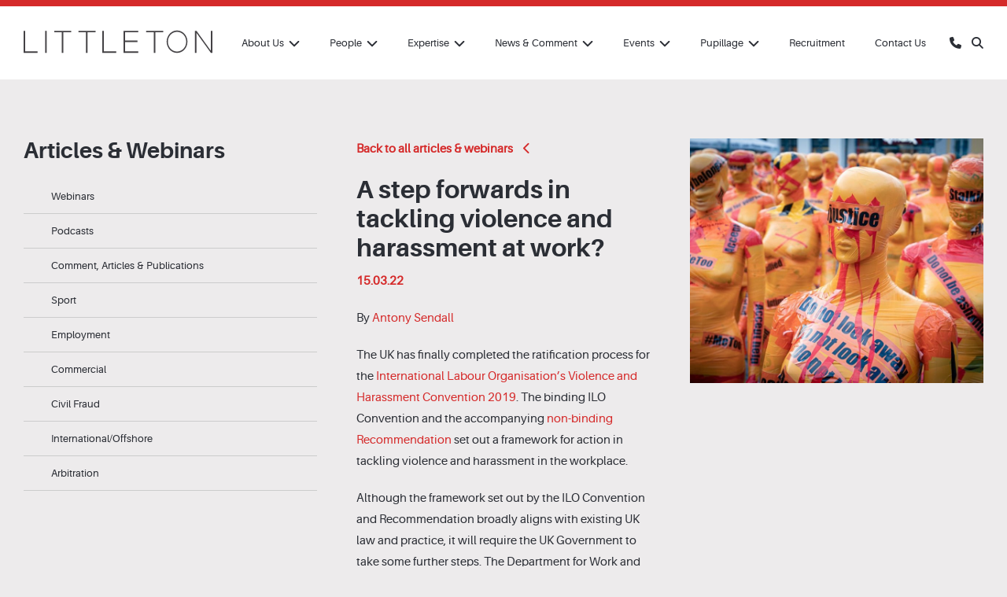

--- FILE ---
content_type: text/html; charset=UTF-8
request_url: https://staging.littletonchambers.com/articles-webinars/a-step-forwards-in-tackling-violence-and-harassment-at-work/
body_size: 10686
content:
<!DOCTYPE html>
<html lang="en">
	<head>
		<meta charset="utf-8" />
		<meta name="viewport" content="width=device-width, initial-scale=1.0"/>
		<title>A step forwards in tackling violence and harassment at work?  |  Littleton Chambers</title>

		<link rel="shortcut icon" href="https://staging.littletonchambers.com/wp-content/themes/littleton/icons/favicon.ico" type="image/x-icon" />
		<link rel="apple-touch-icon" sizes="57x57" href="https://staging.littletonchambers.com/wp-content/themes/littleton/icons/apple-touch-icon-57x57.png">
		<link rel="apple-touch-icon" sizes="60x60" href="https://staging.littletonchambers.com/wp-content/themes/littleton/icons/apple-touch-icon-60x60.png">
		<link rel="apple-touch-icon" sizes="72x72" href="https://staging.littletonchambers.com/wp-content/themes/littleton/icons/apple-touch-icon-72x72.png">
		<link rel="apple-touch-icon" sizes="76x76" href="https://staging.littletonchambers.com/wp-content/themes/littleton/icons/apple-touch-icon-76x76.png">
		<link rel="apple-touch-icon" sizes="114x114" href="https://staging.littletonchambers.com/wp-content/themes/littleton/icons/apple-touch-icon-114x114.png">
		<link rel="apple-touch-icon" sizes="120x120" href="https://staging.littletonchambers.com/wp-content/themes/littleton/icons/apple-touch-icon-120x120.png">
		<link rel="apple-touch-icon" sizes="144x144" href="https://staging.littletonchambers.com/wp-content/themes/littleton/icons/apple-touch-icon-144x144.png">
		<link rel="apple-touch-icon" sizes="152x152" href="https://staging.littletonchambers.com/wp-content/themes/littleton/icons/apple-touch-icon-152x152.png">
		<link rel="apple-touch-icon" sizes="180x180" href="https://staging.littletonchambers.com/wp-content/themes/littleton/icons/apple-touch-icon-180x180.png">
		<link rel="icon" type="image/png" href="https://staging.littletonchambers.com/wp-content/themes/littleton/icons/favicon-16x16.png" sizes="16x16">
		<link rel="icon" type="image/png" href="https://staging.littletonchambers.com/wp-content/themes/littleton/icons/favicon-32x32.png" sizes="32x32">
		<link rel="icon" type="image/png" href="https://staging.littletonchambers.com/wp-content/themes/littleton/icons/favicon-96x96.png" sizes="96x96">
		<link rel="icon" type="image/png" href="https://staging.littletonchambers.com/wp-content/themes/littleton/icons/android-chrome-192x192.png" sizes="192x192">
		<link rel="stylesheet" type="text/css" href="https://staging.littletonchambers.com/wp-content/themes/littleton/slick/slick.css">	
		<link rel="stylesheet" href="https://cdn.jsdelivr.net/npm/simplebar@latest/dist/simplebar.css">	
		<link rel="stylesheet" href="https://staging.littletonchambers.com/wp-content/themes/littleton/font-awesome/css/all.css" type="text/css" />
		<link rel="stylesheet" href="https://staging.littletonchambers.com/wp-content/themes/littleton/style.css" type="text/css" media="screen" />
		<!--[if IE]><script src="http://html5shiv.googlecode.com/svn/trunk/html5.js"></script><![endif]-->
		<link rel="alternate" type="application/rss+xml" title="Littleton Chambers RSS" href="https://staging.littletonchambers.com/feed/" />
		<link rel="pingback" href="https://staging.littletonchambers.com/xmlrpc.php" />
				<meta name='robots' content='noindex, nofollow' />
<link rel='stylesheet' id='wp-block-library-css' href='https://staging.littletonchambers.com/wp-includes/css/dist/block-library/style.min.css?ver=6.6.4' type='text/css' media='all' />
<style id='classic-theme-styles-inline-css' type='text/css'>
/*! This file is auto-generated */
.wp-block-button__link{color:#fff;background-color:#32373c;border-radius:9999px;box-shadow:none;text-decoration:none;padding:calc(.667em + 2px) calc(1.333em + 2px);font-size:1.125em}.wp-block-file__button{background:#32373c;color:#fff;text-decoration:none}
</style>
<style id='global-styles-inline-css' type='text/css'>
:root{--wp--preset--aspect-ratio--square: 1;--wp--preset--aspect-ratio--4-3: 4/3;--wp--preset--aspect-ratio--3-4: 3/4;--wp--preset--aspect-ratio--3-2: 3/2;--wp--preset--aspect-ratio--2-3: 2/3;--wp--preset--aspect-ratio--16-9: 16/9;--wp--preset--aspect-ratio--9-16: 9/16;--wp--preset--color--black: #000000;--wp--preset--color--cyan-bluish-gray: #abb8c3;--wp--preset--color--white: #ffffff;--wp--preset--color--pale-pink: #f78da7;--wp--preset--color--vivid-red: #cf2e2e;--wp--preset--color--luminous-vivid-orange: #ff6900;--wp--preset--color--luminous-vivid-amber: #fcb900;--wp--preset--color--light-green-cyan: #7bdcb5;--wp--preset--color--vivid-green-cyan: #00d084;--wp--preset--color--pale-cyan-blue: #8ed1fc;--wp--preset--color--vivid-cyan-blue: #0693e3;--wp--preset--color--vivid-purple: #9b51e0;--wp--preset--gradient--vivid-cyan-blue-to-vivid-purple: linear-gradient(135deg,rgba(6,147,227,1) 0%,rgb(155,81,224) 100%);--wp--preset--gradient--light-green-cyan-to-vivid-green-cyan: linear-gradient(135deg,rgb(122,220,180) 0%,rgb(0,208,130) 100%);--wp--preset--gradient--luminous-vivid-amber-to-luminous-vivid-orange: linear-gradient(135deg,rgba(252,185,0,1) 0%,rgba(255,105,0,1) 100%);--wp--preset--gradient--luminous-vivid-orange-to-vivid-red: linear-gradient(135deg,rgba(255,105,0,1) 0%,rgb(207,46,46) 100%);--wp--preset--gradient--very-light-gray-to-cyan-bluish-gray: linear-gradient(135deg,rgb(238,238,238) 0%,rgb(169,184,195) 100%);--wp--preset--gradient--cool-to-warm-spectrum: linear-gradient(135deg,rgb(74,234,220) 0%,rgb(151,120,209) 20%,rgb(207,42,186) 40%,rgb(238,44,130) 60%,rgb(251,105,98) 80%,rgb(254,248,76) 100%);--wp--preset--gradient--blush-light-purple: linear-gradient(135deg,rgb(255,206,236) 0%,rgb(152,150,240) 100%);--wp--preset--gradient--blush-bordeaux: linear-gradient(135deg,rgb(254,205,165) 0%,rgb(254,45,45) 50%,rgb(107,0,62) 100%);--wp--preset--gradient--luminous-dusk: linear-gradient(135deg,rgb(255,203,112) 0%,rgb(199,81,192) 50%,rgb(65,88,208) 100%);--wp--preset--gradient--pale-ocean: linear-gradient(135deg,rgb(255,245,203) 0%,rgb(182,227,212) 50%,rgb(51,167,181) 100%);--wp--preset--gradient--electric-grass: linear-gradient(135deg,rgb(202,248,128) 0%,rgb(113,206,126) 100%);--wp--preset--gradient--midnight: linear-gradient(135deg,rgb(2,3,129) 0%,rgb(40,116,252) 100%);--wp--preset--font-size--small: 13px;--wp--preset--font-size--medium: 20px;--wp--preset--font-size--large: 36px;--wp--preset--font-size--x-large: 42px;--wp--preset--spacing--20: 0.44rem;--wp--preset--spacing--30: 0.67rem;--wp--preset--spacing--40: 1rem;--wp--preset--spacing--50: 1.5rem;--wp--preset--spacing--60: 2.25rem;--wp--preset--spacing--70: 3.38rem;--wp--preset--spacing--80: 5.06rem;--wp--preset--shadow--natural: 6px 6px 9px rgba(0, 0, 0, 0.2);--wp--preset--shadow--deep: 12px 12px 50px rgba(0, 0, 0, 0.4);--wp--preset--shadow--sharp: 6px 6px 0px rgba(0, 0, 0, 0.2);--wp--preset--shadow--outlined: 6px 6px 0px -3px rgba(255, 255, 255, 1), 6px 6px rgba(0, 0, 0, 1);--wp--preset--shadow--crisp: 6px 6px 0px rgba(0, 0, 0, 1);}:where(.is-layout-flex){gap: 0.5em;}:where(.is-layout-grid){gap: 0.5em;}body .is-layout-flex{display: flex;}.is-layout-flex{flex-wrap: wrap;align-items: center;}.is-layout-flex > :is(*, div){margin: 0;}body .is-layout-grid{display: grid;}.is-layout-grid > :is(*, div){margin: 0;}:where(.wp-block-columns.is-layout-flex){gap: 2em;}:where(.wp-block-columns.is-layout-grid){gap: 2em;}:where(.wp-block-post-template.is-layout-flex){gap: 1.25em;}:where(.wp-block-post-template.is-layout-grid){gap: 1.25em;}.has-black-color{color: var(--wp--preset--color--black) !important;}.has-cyan-bluish-gray-color{color: var(--wp--preset--color--cyan-bluish-gray) !important;}.has-white-color{color: var(--wp--preset--color--white) !important;}.has-pale-pink-color{color: var(--wp--preset--color--pale-pink) !important;}.has-vivid-red-color{color: var(--wp--preset--color--vivid-red) !important;}.has-luminous-vivid-orange-color{color: var(--wp--preset--color--luminous-vivid-orange) !important;}.has-luminous-vivid-amber-color{color: var(--wp--preset--color--luminous-vivid-amber) !important;}.has-light-green-cyan-color{color: var(--wp--preset--color--light-green-cyan) !important;}.has-vivid-green-cyan-color{color: var(--wp--preset--color--vivid-green-cyan) !important;}.has-pale-cyan-blue-color{color: var(--wp--preset--color--pale-cyan-blue) !important;}.has-vivid-cyan-blue-color{color: var(--wp--preset--color--vivid-cyan-blue) !important;}.has-vivid-purple-color{color: var(--wp--preset--color--vivid-purple) !important;}.has-black-background-color{background-color: var(--wp--preset--color--black) !important;}.has-cyan-bluish-gray-background-color{background-color: var(--wp--preset--color--cyan-bluish-gray) !important;}.has-white-background-color{background-color: var(--wp--preset--color--white) !important;}.has-pale-pink-background-color{background-color: var(--wp--preset--color--pale-pink) !important;}.has-vivid-red-background-color{background-color: var(--wp--preset--color--vivid-red) !important;}.has-luminous-vivid-orange-background-color{background-color: var(--wp--preset--color--luminous-vivid-orange) !important;}.has-luminous-vivid-amber-background-color{background-color: var(--wp--preset--color--luminous-vivid-amber) !important;}.has-light-green-cyan-background-color{background-color: var(--wp--preset--color--light-green-cyan) !important;}.has-vivid-green-cyan-background-color{background-color: var(--wp--preset--color--vivid-green-cyan) !important;}.has-pale-cyan-blue-background-color{background-color: var(--wp--preset--color--pale-cyan-blue) !important;}.has-vivid-cyan-blue-background-color{background-color: var(--wp--preset--color--vivid-cyan-blue) !important;}.has-vivid-purple-background-color{background-color: var(--wp--preset--color--vivid-purple) !important;}.has-black-border-color{border-color: var(--wp--preset--color--black) !important;}.has-cyan-bluish-gray-border-color{border-color: var(--wp--preset--color--cyan-bluish-gray) !important;}.has-white-border-color{border-color: var(--wp--preset--color--white) !important;}.has-pale-pink-border-color{border-color: var(--wp--preset--color--pale-pink) !important;}.has-vivid-red-border-color{border-color: var(--wp--preset--color--vivid-red) !important;}.has-luminous-vivid-orange-border-color{border-color: var(--wp--preset--color--luminous-vivid-orange) !important;}.has-luminous-vivid-amber-border-color{border-color: var(--wp--preset--color--luminous-vivid-amber) !important;}.has-light-green-cyan-border-color{border-color: var(--wp--preset--color--light-green-cyan) !important;}.has-vivid-green-cyan-border-color{border-color: var(--wp--preset--color--vivid-green-cyan) !important;}.has-pale-cyan-blue-border-color{border-color: var(--wp--preset--color--pale-cyan-blue) !important;}.has-vivid-cyan-blue-border-color{border-color: var(--wp--preset--color--vivid-cyan-blue) !important;}.has-vivid-purple-border-color{border-color: var(--wp--preset--color--vivid-purple) !important;}.has-vivid-cyan-blue-to-vivid-purple-gradient-background{background: var(--wp--preset--gradient--vivid-cyan-blue-to-vivid-purple) !important;}.has-light-green-cyan-to-vivid-green-cyan-gradient-background{background: var(--wp--preset--gradient--light-green-cyan-to-vivid-green-cyan) !important;}.has-luminous-vivid-amber-to-luminous-vivid-orange-gradient-background{background: var(--wp--preset--gradient--luminous-vivid-amber-to-luminous-vivid-orange) !important;}.has-luminous-vivid-orange-to-vivid-red-gradient-background{background: var(--wp--preset--gradient--luminous-vivid-orange-to-vivid-red) !important;}.has-very-light-gray-to-cyan-bluish-gray-gradient-background{background: var(--wp--preset--gradient--very-light-gray-to-cyan-bluish-gray) !important;}.has-cool-to-warm-spectrum-gradient-background{background: var(--wp--preset--gradient--cool-to-warm-spectrum) !important;}.has-blush-light-purple-gradient-background{background: var(--wp--preset--gradient--blush-light-purple) !important;}.has-blush-bordeaux-gradient-background{background: var(--wp--preset--gradient--blush-bordeaux) !important;}.has-luminous-dusk-gradient-background{background: var(--wp--preset--gradient--luminous-dusk) !important;}.has-pale-ocean-gradient-background{background: var(--wp--preset--gradient--pale-ocean) !important;}.has-electric-grass-gradient-background{background: var(--wp--preset--gradient--electric-grass) !important;}.has-midnight-gradient-background{background: var(--wp--preset--gradient--midnight) !important;}.has-small-font-size{font-size: var(--wp--preset--font-size--small) !important;}.has-medium-font-size{font-size: var(--wp--preset--font-size--medium) !important;}.has-large-font-size{font-size: var(--wp--preset--font-size--large) !important;}.has-x-large-font-size{font-size: var(--wp--preset--font-size--x-large) !important;}
:where(.wp-block-post-template.is-layout-flex){gap: 1.25em;}:where(.wp-block-post-template.is-layout-grid){gap: 1.25em;}
:where(.wp-block-columns.is-layout-flex){gap: 2em;}:where(.wp-block-columns.is-layout-grid){gap: 2em;}
:root :where(.wp-block-pullquote){font-size: 1.5em;line-height: 1.6;}
</style>
<link rel='stylesheet' id='contact-form-7-css' href='https://staging.littletonchambers.com/wp-content/plugins/contact-form-7/includes/css/styles.css?ver=6.0' type='text/css' media='all' />
<link rel='stylesheet' id='ctf_styles-css' href='https://staging.littletonchambers.com/wp-content/plugins/custom-twitter-feeds-pro/css/ctf-styles.min.css?ver=2.4.1' type='text/css' media='all' />
<link rel='stylesheet' id='sqe-lawyers-public-css-css' href='https://staging.littletonchambers.com/wp-content/plugins/sqe-lawyers-master/public/css/sqe-lawyers.css?ver=1665731182' type='text/css' media='all' />
<link rel='stylesheet' id='custom-style-css' href='https://staging.littletonchambers.com/wp-content/themes/littleton/assets/css/littleton.css?ver=1741195189' type='text/css' media='all' />
<link rel='stylesheet' id='simple-favorites-css' href='https://staging.littletonchambers.com/wp-content/plugins/favorites/assets/css/favorites.css?ver=2.3.4' type='text/css' media='all' />
<link rel='stylesheet' id='tablepress-default-css' href='https://staging.littletonchambers.com/wp-content/plugins/tablepress/css/build/default.css?ver=2.4.4' type='text/css' media='all' />
<link rel='stylesheet' id='relevanssi-live-search-css' href='https://staging.littletonchambers.com/wp-content/plugins/relevanssi-live-ajax-search/assets/styles/style.css?ver=2.5' type='text/css' media='all' />
<script type="text/javascript" src="https://staging.littletonchambers.com/wp-includes/js/jquery/jquery.min.js?ver=3.7.1" id="jquery-core-js"></script>
<script type="text/javascript" src="https://staging.littletonchambers.com/wp-includes/js/jquery/jquery-migrate.min.js?ver=3.4.1" id="jquery-migrate-js"></script>
<script type="text/javascript" id="search-filter-plugin-build-js-extra">
/* <![CDATA[ */
var SF_LDATA = {"ajax_url":"https:\/\/staging.littletonchambers.com\/wp-admin\/admin-ajax.php","home_url":"https:\/\/staging.littletonchambers.com\/","extensions":[]};
/* ]]> */
</script>
<script type="text/javascript" src="https://staging.littletonchambers.com/wp-content/plugins/search-filter-pro/public/assets/js/search-filter-build.min.js?ver=2.5.17" id="search-filter-plugin-build-js"></script>
<script type="text/javascript" src="https://staging.littletonchambers.com/wp-content/plugins/search-filter-pro/public/assets/js/chosen.jquery.min.js?ver=2.5.17" id="search-filter-plugin-chosen-js"></script>
<script type="text/javascript" id="custom-vars-js-after">
/* <![CDATA[ */
	 window.themeData = {
		 root_url: 'https://staging.littletonchambers.com/',
		 ajax_url: 'https://staging.littletonchambers.com/wp-admin/admin-ajax.php',
		 rest_nonce: '16082886d2',
		 ajax_nonce: 'b59985e693',
	 }
	 
/* ]]> */
</script>
<script type="text/javascript" id="favorites-js-extra">
/* <![CDATA[ */
var favorites_data = {"ajaxurl":"https:\/\/staging.littletonchambers.com\/wp-admin\/admin-ajax.php","nonce":"29c0e0cc37","favorite":"Add To Shortlist","favorited":"Added To Shortlist","includecount":"","indicate_loading":"","loading_text":"Loading","loading_image":"","loading_image_active":"","loading_image_preload":"","cache_enabled":"1","button_options":{"button_type":"custom","custom_colors":false,"box_shadow":false,"include_count":false,"default":{"background_default":false,"border_default":false,"text_default":false,"icon_default":false,"count_default":false},"active":{"background_active":false,"border_active":false,"text_active":false,"icon_active":false,"count_active":false}},"authentication_modal_content":"<p>Please login to add favorites.<\/p><p><a href=\"#\" data-favorites-modal-close>Dismiss this notice<\/a><\/p>","authentication_redirect":"","dev_mode":"","logged_in":"","user_id":"0","authentication_redirect_url":"https:\/\/staging.littletonchambers.com\/wp-login.php"};
/* ]]> */
</script>
<script type="text/javascript" src="https://staging.littletonchambers.com/wp-content/plugins/favorites/assets/js/favorites.min.js?ver=2.3.4" id="favorites-js"></script>
<link rel="https://api.w.org/" href="https://staging.littletonchambers.com/wp-json/" /><meta name="generator" content="WordPress 6.6.4" />
<link rel="canonical" href="https://staging.littletonchambers.com/articles-webinars/a-step-forwards-in-tackling-violence-and-harassment-at-work/" />
<link rel="alternate" title="oEmbed (JSON)" type="application/json+oembed" href="https://staging.littletonchambers.com/wp-json/oembed/1.0/embed?url=https%3A%2F%2Fstaging.littletonchambers.com%2Farticles-webinars%2Fa-step-forwards-in-tackling-violence-and-harassment-at-work%2F" />
<link rel="alternate" title="oEmbed (XML)" type="text/xml+oembed" href="https://staging.littletonchambers.com/wp-json/oembed/1.0/embed?url=https%3A%2F%2Fstaging.littletonchambers.com%2Farticles-webinars%2Fa-step-forwards-in-tackling-violence-and-harassment-at-work%2F&#038;format=xml" />
<!-- Custom Twitter Feeds CSS -->
<style type='text/css'>
.ctf-carousel .ctf-owl-nav .ctf-owl-prev {
    left: -30px;
}

.ctf-carousel .ctf-owl-nav .ctf-owl-next {
    right: -30px;
}
</style>
<style id="yellow-pencil">
/*
	The following CSS generated by YellowPencil Plugin.
	https://yellowpencil.waspthemes.com
*/
.nav .sub-menu ul{margin-left:-35px!important;margin-top:-30px!important;}.nav .sub-menu .sub-menu a{background-color:#2b2e35!important;}.nav .sub-menu .sub-menu a:hover{background-color:#d52a2a!important;}.container .inner .three-grid .tg-col p a .person{width:420px !important;}.three-grid p .person{max-height:100%;}
</style>	</head>

	<body class="art-template-default single single-art postid-4175">
		
		
			<div class="panel">
		<div class="inner">
			[wpdreams_ajaxsearchlite]		</div>
	</div>
		<header>
			<div class="inner">
				<div class="logo">
					<a href="https://staging.littletonchambers.com"><img src="https://staging.littletonchambers.com/wp-content/themes/littleton/images/logo.svg" alt="Littleton Chambers" /></a>
				</div>
				<div class="icons">
					<a href="tel:020 7797 8600"><span class="fa fa-phone callus"></span></a>
					<span class="fa fa-search searchp flip"></span>
				</div>
				<nav>
					<a class="toggleMenu" href="#" style="display: none; "><span class="burger">&equiv;</span></a>
					<ul class="nav"><li id="menu-item-29" class="menu-item menu-item-type-post_type menu-item-object-page menu-item-has-children menu-item-29"><a href="https://staging.littletonchambers.com/about-us/">About Us</a>
<ul class="sub-menu">
	<li id="menu-item-474" class="menu-item menu-item-type-post_type menu-item-object-page menu-item-474"><a href="https://staging.littletonchambers.com/about-us/client-care/">Client Care</a></li>
	<li id="menu-item-475" class="menu-item menu-item-type-post_type menu-item-object-page menu-item-475"><a href="https://staging.littletonchambers.com/about-us/corporate-social-responsibility/">CSR</a></li>
	<li id="menu-item-2230" class="menu-item menu-item-type-post_type menu-item-object-page menu-item-2230"><a href="https://staging.littletonchambers.com/diversity-data/">Diversity Data</a></li>
	<li id="menu-item-476" class="menu-item menu-item-type-post_type menu-item-object-page menu-item-476"><a href="https://staging.littletonchambers.com/about-us/equality-diversity/">Equality &#038; Diversity</a></li>
	<li id="menu-item-477" class="menu-item menu-item-type-post_type menu-item-object-page menu-item-477"><a href="https://staging.littletonchambers.com/about-us/about-us-child/">How We Work</a></li>
	<li id="menu-item-478" class="menu-item menu-item-type-post_type menu-item-object-page menu-item-478"><a href="https://staging.littletonchambers.com/about-us/contractual-terms/">Contractual Terms</a></li>
	<li id="menu-item-479" class="menu-item menu-item-type-post_type menu-item-object-page menu-item-479"><a href="https://staging.littletonchambers.com/about-us/information-barriers/">Information Barriers</a></li>
	<li id="menu-item-480" class="menu-item menu-item-type-post_type menu-item-object-page menu-item-480"><a href="https://staging.littletonchambers.com/about-us/inspire-sports-initiative/">Inspire Sports Law Initiative</a></li>
	<li id="menu-item-481" class="menu-item menu-item-type-post_type menu-item-object-page menu-item-481"><a href="https://staging.littletonchambers.com/about-us/privacy-notice/">Privacy Notice</a></li>
	<li id="menu-item-482" class="menu-item menu-item-type-post_type menu-item-object-page menu-item-482"><a href="https://staging.littletonchambers.com/about-us/public-access/">Public Access</a></li>
	<li id="menu-item-483" class="menu-item menu-item-type-post_type menu-item-object-page menu-item-483"><a href="https://staging.littletonchambers.com/about-us/wellbeing-in-chambers/">Wellbeing in Chambers</a></li>
</ul>
</li>
<li id="menu-item-28" class="menu-item menu-item-type-post_type menu-item-object-page menu-item-has-children menu-item-28"><a href="https://staging.littletonchambers.com/people/">People</a>
<ul class="sub-menu">
	<li id="menu-item-682" class="menu-item menu-item-type-custom menu-item-object-custom menu-item-682"><a href="https://staging.littletonchambers.com/people/">Barristers</a></li>
	<li id="menu-item-2436" class="menu-item menu-item-type-custom menu-item-object-custom menu-item-2436"><a href="https://staging.littletonchambers.com/staff-search/senior-management/">Senior Management</a></li>
	<li id="menu-item-2435" class="menu-item menu-item-type-custom menu-item-object-custom menu-item-2435"><a href="https://staging.littletonchambers.com/staff-search/clerks/">Clerks</a></li>
	<li id="menu-item-625" class="menu-item menu-item-type-custom menu-item-object-custom menu-item-625"><a href="https://staging.littletonchambers.com/staff">Staff</a></li>
</ul>
</li>
<li id="menu-item-27" class="menu-item menu-item-type-post_type menu-item-object-page menu-item-has-children menu-item-27"><a href="https://staging.littletonchambers.com/expertise/">Expertise</a>
<ul class="sub-menu">
	<li id="menu-item-484" class="menu-item menu-item-type-post_type menu-item-object-page menu-item-484"><a href="https://staging.littletonchambers.com/area/arbitration/">Arbitration</a></li>
	<li id="menu-item-485" class="menu-item menu-item-type-post_type menu-item-object-page menu-item-485"><a href="https://staging.littletonchambers.com/area/civil-fraud/">Civil Fraud</a></li>
	<li id="menu-item-486" class="menu-item menu-item-type-post_type menu-item-object-page menu-item-486"><a href="https://staging.littletonchambers.com/area/commercial-litigation/">Commercial Litigation</a></li>
	<li id="menu-item-487" class="menu-item menu-item-type-post_type menu-item-object-page menu-item-487"><a href="https://staging.littletonchambers.com/area/company-law/">Company Law</a></li>
	<li id="menu-item-488" class="menu-item menu-item-type-post_type menu-item-object-page menu-item-488"><a href="https://staging.littletonchambers.com/area/employment/">Employment</a></li>
	<li id="menu-item-489" class="menu-item menu-item-type-post_type menu-item-object-page menu-item-489"><a href="https://staging.littletonchambers.com/area/injunctions/">Injunctions</a></li>
	<li id="menu-item-490" class="menu-item menu-item-type-post_type menu-item-object-page menu-item-490"><a href="https://staging.littletonchambers.com/area/insolvency/">Insolvency</a></li>
	<li id="menu-item-491" class="menu-item menu-item-type-post_type menu-item-object-page menu-item-has-children menu-item-491"><a href="https://staging.littletonchambers.com/area/international-offshore/">International &#038; Offshore</a>
	<ul class="sub-menu">
		<li id="menu-item-2925" class="menu-item menu-item-type-post_type menu-item-object-page menu-item-2925"><a href="https://staging.littletonchambers.com/area/russian-fsu-disputes/">Russian &#038; FSU Disputes</a></li>
	</ul>
</li>
	<li id="menu-item-492" class="menu-item menu-item-type-post_type menu-item-object-page menu-item-492"><a href="https://staging.littletonchambers.com/area/investigations/">Investigations</a></li>
	<li id="menu-item-540" class="menu-item menu-item-type-post_type menu-item-object-page menu-item-540"><a href="https://staging.littletonchambers.com/area/mediation/">Mediation</a></li>
	<li id="menu-item-539" class="menu-item menu-item-type-post_type menu-item-object-page menu-item-539"><a href="https://staging.littletonchambers.com/area/partnership-llp/">Partnership &#038; LLP</a></li>
	<li id="menu-item-538" class="menu-item menu-item-type-post_type menu-item-object-page menu-item-538"><a href="https://staging.littletonchambers.com/area/professional-discipline/">Professional Discipline</a></li>
	<li id="menu-item-537" class="menu-item menu-item-type-post_type menu-item-object-page menu-item-537"><a href="https://staging.littletonchambers.com/area/public-law-human-rights/">Public Law &#038; Human Rights</a></li>
	<li id="menu-item-536" class="menu-item menu-item-type-post_type menu-item-object-page menu-item-536"><a href="https://staging.littletonchambers.com/area/sport/">Sport</a></li>
</ul>
</li>
<li id="menu-item-30" class="menu-item menu-item-type-post_type menu-item-object-page current_page_parent menu-item-has-children menu-item-30"><a href="https://staging.littletonchambers.com/news-comment/">News &#038; Comment</a>
<ul class="sub-menu">
	<li id="menu-item-2394" class="menu-item menu-item-type-post_type menu-item-object-page current_page_parent menu-item-2394"><a href="https://staging.littletonchambers.com/news-comment/">Chambers News</a></li>
	<li id="menu-item-2395" class="menu-item menu-item-type-custom menu-item-object-custom menu-item-2395"><a href="https://staging.littletonchambers.com/category/cases/">Latest Cases</a></li>
	<li id="menu-item-2443" class="menu-item menu-item-type-taxonomy menu-item-object-custom_cat_art current-art-ancestor current-menu-parent current-art-parent menu-item-2443"><a href="https://staging.littletonchambers.com/custom_cat_art/comment/">Comment, Articles &amp; Publications</a></li>
	<li id="menu-item-5748" class="menu-item menu-item-type-post_type menu-item-object-page menu-item-5748"><a href="https://staging.littletonchambers.com/news-comment/news/">News (filter)</a></li>
</ul>
</li>
<li id="menu-item-166" class="menu-item menu-item-type-custom menu-item-object-custom menu-item-has-children menu-item-166"><a href="https://staging.littletonchambers.com/events">Events</a>
<ul class="sub-menu">
	<li id="menu-item-165" class="menu-item menu-item-type-custom menu-item-object-custom menu-item-165"><a href="https://staging.littletonchambers.com/custom_cat_art/webinars/">Webinars</a></li>
	<li id="menu-item-2743" class="menu-item menu-item-type-custom menu-item-object-custom menu-item-2743"><a href="https://staging.littletonchambers.com/custom_cat_art/podcasts/">Podcasts</a></li>
</ul>
</li>
<li id="menu-item-541" class="menu-item menu-item-type-post_type menu-item-object-page menu-item-has-children menu-item-541"><a href="https://staging.littletonchambers.com/pupillage/">Pupillage</a>
<ul class="sub-menu">
	<li id="menu-item-546" class="menu-item menu-item-type-post_type menu-item-object-page menu-item-546"><a href="https://staging.littletonchambers.com/pupillage/what-pupillage-involves/">What Pupillage Involves</a></li>
	<li id="menu-item-542" class="menu-item menu-item-type-post_type menu-item-object-page menu-item-542"><a href="https://staging.littletonchambers.com/pupillage/funding/">Funding</a></li>
	<li id="menu-item-4038" class="menu-item menu-item-type-post_type menu-item-object-page menu-item-4038"><a href="https://staging.littletonchambers.com/pupillage/application-selections/">Application &#038; Selections</a></li>
	<li id="menu-item-544" class="menu-item menu-item-type-post_type menu-item-object-page menu-item-544"><a href="https://staging.littletonchambers.com/pupillage/tenancy/">Tenancy Post Pupillage</a></li>
	<li id="menu-item-4039" class="menu-item menu-item-type-post_type menu-item-object-page menu-item-4039"><a href="https://staging.littletonchambers.com/pupillage/bridging-the-bar/">Bridging the Bar &#038; 10K Black Interns</a></li>
	<li id="menu-item-543" class="menu-item menu-item-type-post_type menu-item-object-page menu-item-543"><a href="https://staging.littletonchambers.com/pupillage/pupils-view/">Pupil’s View</a></li>
</ul>
</li>
<li id="menu-item-26" class="menu-item menu-item-type-post_type menu-item-object-page menu-item-26"><a href="https://staging.littletonchambers.com/recruitment/">Recruitment</a></li>
<li id="menu-item-25" class="menu-item menu-item-type-post_type menu-item-object-page menu-item-25"><a href="https://staging.littletonchambers.com/contact/">Contact Us</a></li>
</ul>	
				</nav>

				<div class="cf"></div>
			</div>
		</header>

	<section class="container">
		<div class="inner">
			
			
			
			<div class="three-grid">

				<div class="three-col sidemenu">
	<h2>Articles & Webinars</h2>
<ul>
   <li>
      <a href="https://staging.littletonchambers.com/custom_cat_art/webinars/">Webinars</a>
   </li>
</ul>
<ul>
   <li>
      <a href="https://staging.littletonchambers.com/custom_cat_art/podcasts/">Podcasts</a>
   </li>
</ul>
<ul>
   <li>
      <a href="https://staging.littletonchambers.com/custom_cat_art/comment/">Comment, Articles &amp; Publications</a>
   </li>
</ul>
<ul>
   <li>
      <a href="https://staging.littletonchambers.com/custom_cat_art/sport/">Sport</a>
   </li>
</ul>
<ul>
   <li>
      <a href="https://staging.littletonchambers.com/custom_cat_art/employment/">Employment</a>
   </li>
</ul>
<ul>
   <li>
      <a href="https://staging.littletonchambers.com/custom_cat_art/commercial/">Commercial</a>
   </li>
</ul>
<ul>
   <li>
      <a href="https://staging.littletonchambers.com/custom_cat_art/civil-fraud/">Civil Fraud</a>
   </li>
</ul>
<ul>
   <li>
      <a href="https://staging.littletonchambers.com/custom_cat_art/international-offshore/">International/Offshore</a>
   </li>
</ul>
<ul>
   <li>
      <a href="https://staging.littletonchambers.com/custom_cat_art/arbitration/">Arbitration</a>
   </li>
</ul>
  
			
							
					
				</div>

				<div class="three-col">
	
					<a class="backto" href="https://staging.littletonchambers.com/articles-webinars">Back to all articles & webinars <i class="fas fa-chevron-left"></i></a>
						
					<h1>A step forwards in tackling violence and harassment at work?</h1>


<h6 class="spdate">15.03.22</h6>
						
						<p>By <a href="https://staging.littletonchambers.com/people/antony-sendall/">Antony Sendall </a></p>
<p>The UK has finally completed the ratification process for the<a href="http://www.bit.ly/2Hr9lNX"> International Labour Organisation’s Violence and Harassment Convention 2019</a>. The binding ILO Convention and the accompanying <a href="http://www.bit.ly/2Ubv9lW">non-binding Recommendation</a> set out a framework for action in tackling violence and harassment in the workplace.</p>
<p>Although the framework set out by the ILO Convention and Recommendation broadly aligns with existing UK law and practice, it will require the UK Government to take some further steps. The Department for Work and Pensions <a href="https://www.gov.uk/government/news/uk-ratifies-treaty-tackling-violence-and-harassment-at-work">Press Release</a> issued on 7 March 2022 states that the UK already has “a robust legal framework in place”, but it will introduce a new duty on employers to take proactive steps to prevent their employees from experiencing sexual harassment. It will also introduce “explicit protections” for employees to protect them from harassment by third parties such as customers and clients.</p>
<p>It is very noteworthy that the Department for Work and Pensions does not spell out the breadth of the obligations to be imposed on employers through requirements to introduce laws and regulations under Article 9 of the Convention.<a href="#_edn1" name="_ednref1">[i]</a></p>
<p>The Convention defines “violence and harassment” to include “unacceptable behaviours and practices, or threats thereof, whether a single occurrence or repeated, that aim at, result in, or are likely to result in physical, psychological, sexual or economic harm, and includes gender-based violence and harassment”.</p>
<p>Under Article 2 of the Convention the breadth of its scope is very widely defined. The Convention protects “workers and other persons in the world of work, including employees as defined by national law and practice, as well as persons working irrespective of their contractual status, persons in training, including interns and apprentices, workers whose employment has been terminated, volunteers, jobseekers and job applicants, and individuals exercising the authority, duties or responsibilities of an employer”. It also applies to all sectors, whether private or public, both in the formal and informal economy.</p>
<p>Under Article 3, “the world of work” in respect of which protection is to be provided includes work-related trips, travel, training, events or social activities, work-related communications, and event commuting to work.</p>
<p>In order to achieve the aim of preventing and eliminating violence and harassment at work, Article 5 of the Convention contains some very broad obligations on the UK to “promote and realise the fundamental principles and rights at work, namely freedom of association and the effective recognition of the right to collective bargaining, the elimination of all forms of forced or compulsory labour, the effective abolition of child labour and the elimination of discrimination in respect of employment and occupation, as well as promote decent work.”</p>
<p>The Department for Work and Pensions Press Release indicates that the UK Government is supporting the EHRC to create a statutory Code of Practice on sexual harassment and harassment in the workplace which is intended to motivate employers to make improvements to workplace practices and culture.</p>
<p>The Government’s Press release does not address specifically of the more collective consultation aspects of the Convention obligations. In particular, the provisions of Article 9(a) of the Convention will require the UK to introduce laws and regulations that will oblige employers to adopt and implement a workplace policy on violence and harassment and do so “in consultation with workers and their representatives”. Similarly, the obligation in article 9(c) which will require employers to identify hazards and assess the risks of violence and harassment and take measures to prevent and control them is also to be done “with the participation of workers and their representatives”.</p>
<p>Another interesting aspect of Article 9 of the Convention is that in order to make the internal policies referred to in Article 9(a) effective, Article 9(d) provides that employers will be expected to provide requisite training to employees on</p>
<ol>
<li>The identified risks and hazards of violence and harassment;</li>
<li>The associated protection and prevention measures; and</li>
<li>The rights and responsibilities of individuals in connection with the harassment and violence policy.</li>
</ol>
<p>The Enforcement and Remedies provisions in Article 10 of the Convention are worth noting, especially the references to “dispute resolution mechanisms at the workplace level” and “dispute resolution mechanisms external to the workplace”. These would seem to be a reference to processes such as workplace mediation. It will be very interesting to see if the UK Government introduces measures intended to promote and encourage the increased used of mechanisms such as workplace mediation.</p>
<p>Article 10 also requires the UK to take “appropriate measures” to:</p>
<p><em>“(f) recognise the effects of domestic violence and, so far as is reasonably practicable, mitigate its impact in the world of work;</em></p>
<p><em>(g) ensure that workers have the right to remove themselves from a work situation which they have reasonable justification to believe presents an imminent and serious danger to life, health or safety due to violence and harassment, without suffering retaliation or other undue consequences, and the duty to inform management;”</em></p>
<p>It will be very interesting to see what form of measures are introduced to reflect these enforcement and remedies obligations.</p>
<p>Of course, it remains to be seen how enthusiastically the UK Government embraces letter and spirit of the Convention and turns it into law. If its rhetoric in the Department for Work and Pensions Press Release about the UK playing “a leading role” is to be believed, we can expect some very robust action. Work and Pensions Secretary of State, Thérèse Coffey, is reported as saying:</p>
<p><em>“I hope that by the UK and others taking this step, our international friends will join us in ratifying this convention and demonstrate their commitment to upholding these values…This government is committed to tackling all forms of violence and harassment and we will support employers to put the necessary measures in place to ensure everyone feels safe in their place of work.”</em></p>
<p>Hopefully, this does reflect a positive step forward towards tackling harassment and violence in the workplace.</p>
<p>&nbsp;</p>
<p><a href="#_ednref1" name="_edn1">[i]</a> <strong><em>Article 9</em></strong></p>
<ul>
<li>Each Member shall adopt laws and regulations requiring employers to take appropriate steps commensurate with their degree of control to prevent violence and harassment in the world of work, including gender-based violence and harassment, and in particular, so far as is reasonably practicable, to:
<ul>
<li>(a) adopt and implement, in consultation with workers and their representatives, a workplace policy on violence and harassment;</li>
<li>(b) take into account violence and harassment and associated psychosocial risks in the management of occupational safety and health;</li>
<li>(c) identify hazards and assess the risks of violence and harassment, with the participation of workers and their representatives, and take measures to prevent and control them; and</li>
<li>(d) provide to workers and other persons concerned information and training, in accessible formats as appropriate, on the identified hazards and risks of violence and harassment and the associated prevention and protection measures, including on the rights and responsibilities of workers and other persons concerned in relation to the policy referred to in subparagraph (a) of this Article.</li>
<li>Photo by <a href="https://unsplash.com/photos/MvNahx-yrqY">Mika Baumeister on Unsplash</a></li>
</ul>
</li>
</ul>
<p>&nbsp;</p>
						
		
					


									
<div class="relmem">
	<h5>Related Members</h5>
		    	<a href="https://staging.littletonchambers.com/people/antony-sendall/">Antony Sendall</a>
	</div>		
					
				</div>

<div class="three-col">
	<img class="spimage" src="https://staging.littletonchambers.com/wp-content/uploads/2022/03/violence-against-women-800x667.jpg" />

		</div>	


				<div class="three-col mobilemenu">
<ul>
   <li>
      <a href="https://staging.littletonchambers.com/custom_cat_art/webinars/">Webinars</a>
   </li>
</ul>
<ul>
   <li>
      <a href="https://staging.littletonchambers.com/custom_cat_art/podcasts/">Podcasts</a>
   </li>
</ul>
<ul>
   <li>
      <a href="https://staging.littletonchambers.com/custom_cat_art/comment/">Comment, Articles &amp; Publications</a>
   </li>
</ul>
<ul>
   <li>
      <a href="https://staging.littletonchambers.com/custom_cat_art/sport/">Sport</a>
   </li>
</ul>
<ul>
   <li>
      <a href="https://staging.littletonchambers.com/custom_cat_art/employment/">Employment</a>
   </li>
</ul>
<ul>
   <li>
      <a href="https://staging.littletonchambers.com/custom_cat_art/commercial/">Commercial</a>
   </li>
</ul>
<ul>
   <li>
      <a href="https://staging.littletonchambers.com/custom_cat_art/civil-fraud/">Civil Fraud</a>
   </li>
</ul>
<ul>
   <li>
      <a href="https://staging.littletonchambers.com/custom_cat_art/international-offshore/">International/Offshore</a>
   </li>
</ul>
<ul>
   <li>
      <a href="https://staging.littletonchambers.com/custom_cat_art/arbitration/">Arbitration</a>
   </li>
</ul>
  

				
					
				</div>



			</div>



		</div>
	</section>
	
	<section class="container">
	<div class="inner">
		<a href="http://lexlinks.littletonchambers.co.uk/doForm.aspx?a=0xF15D4A97E0E04123&d=0x49EB4C9596DBE1A5^0xBDC0B87423493533|0x40F3E49C83A12815^0xAF1BA1DD83354AE1|0xF1B146662D144B75^0x5DE51D87A877D885|0x9CB58EF48012E032^0x0568D1BCE97652B8|0xA14B30AADF25AF0D^0x4538EA01547C6D9520542FC6B6F63C93|0xD52134AC788FF0FE^0xAF1BA1DD83354AE1|" target="_blank" class="subscribe-link">Sign up to our mailing list <i class="fa fa-angle-double-right"></i></a>

	</div>
</section>


	
	<footer class="cf">
		<a href="https://staging.littletonchambers.com/shortlist" class="portfolio-drop"><img src="https://staging.littletonchambers.com/wp-content/themes/littleton/images/portfolio.svg" /></a>
		<div class="inner">
			
			<div class="footer-grid">
				<div class="fg-item">
					<h5>Contact</h5>
					<p>T: <a href="tel:020 7797 8600">020 7797 8600</a></p>
					<p>F: 020 7797 8699</p>
					<p>DX: 1047 Chancery Lane</p>
					<p>E: <a href="mailto:clerks@littletonchambers.co.uk">clerks@littletonchambers.co.uk</a></p>
					<div class="social_wrapper">
						<a href="https://www.linkedin.com/company/littleton-chambers"><i class="fab fa-fw fa-linkedin"></i></a>
						<a href="https://twitter.com/LittletonChmbrs"><i class="fab fa-fw fa-x-twitter"></i></a>
						<a href="https://www.youtube.com/@littletonchamberslondon"><i class="fab fa-fw fa-youtube"></i></a>		
						<a href="https://www.instagram.com/littletonchambers/"><i class="fab fa-fw fa-instagram"></i></a>
					</div>
				</div>

				<div class="fg-item">
					<h5>Address</h5>
					<p>Littleton Chambers<br />
3 King’s Bench Walk North<br />
Temple<br />
London EC4Y 7HR</p>
				</div>


				<div class="fg-item marks">
					<div class="footer-logos">
					
												
														<div class="footer-logos__item">
								<img width="148" height="214" src="https://staging.littletonchambers.com/wp-content/uploads/2021/12/uk-top-tier-set-2022.jpeg" class="attachment-medium size-medium" alt="Legal 500 2022: Top Tier Set" decoding="async" loading="lazy" />							</div>
														<div class="footer-logos__item">
								<img width="148" height="214" src="https://staging.littletonchambers.com/wp-content/uploads/2021/12/uk-leading-set-2022.jpeg" class="attachment-medium size-medium" alt="Legal 500 2022: Leading Set" decoding="async" loading="lazy" />							</div>
														<div class="footer-logos__item">
								<img width="300" height="252" src="https://staging.littletonchambers.com/wp-content/uploads/2021/12/cp22-1-300x252.jpg" class="attachment-medium size-medium" alt="Chambers UK Bar 2022: Top Ranked" decoding="async" loading="lazy" srcset="https://staging.littletonchambers.com/wp-content/uploads/2021/12/cp22-1-300x252.jpg 300w, https://staging.littletonchambers.com/wp-content/uploads/2021/12/cp22-1-768x645.jpg 768w, https://staging.littletonchambers.com/wp-content/uploads/2021/12/cp22-1.jpg 1000w" sizes="(max-width: 300px) 100vw, 300px" />							</div>
														<div class="footer-logos__item">
								<img width="300" height="237" src="https://staging.littletonchambers.com/wp-content/uploads/2021/04/LW-Employer-logo-transparent-300x237.png" class="attachment-medium size-medium" alt="" decoding="async" loading="lazy" srcset="https://staging.littletonchambers.com/wp-content/uploads/2021/04/LW-Employer-logo-transparent-300x237.png 300w, https://staging.littletonchambers.com/wp-content/uploads/2021/04/LW-Employer-logo-transparent-1024x808.png 1024w, https://staging.littletonchambers.com/wp-content/uploads/2021/04/LW-Employer-logo-transparent-768x606.png 768w, https://staging.littletonchambers.com/wp-content/uploads/2021/04/LW-Employer-logo-transparent-1536x1212.png 1536w, https://staging.littletonchambers.com/wp-content/uploads/2021/04/LW-Employer-logo-transparent-2048x1616.png 2048w" sizes="(max-width: 300px) 100vw, 300px" />							</div>
														<div class="footer-logos__item">
								<img width="300" height="300" src="https://staging.littletonchambers.com/wp-content/uploads/2021/06/Bar-Council-Sustainability-Network-Member-Badge-Square-300x300.jpg" class="attachment-medium size-medium" alt="Bar Council Sustainability Network Member" decoding="async" loading="lazy" srcset="https://staging.littletonchambers.com/wp-content/uploads/2021/06/Bar-Council-Sustainability-Network-Member-Badge-Square-300x300.jpg 300w, https://staging.littletonchambers.com/wp-content/uploads/2021/06/Bar-Council-Sustainability-Network-Member-Badge-Square-150x150.jpg 150w, https://staging.littletonchambers.com/wp-content/uploads/2021/06/Bar-Council-Sustainability-Network-Member-Badge-Square.jpg 400w" sizes="(max-width: 300px) 100vw, 300px" />							</div>
													
							<div class="footer-logos__item cyber_essentials"><iframe src="https://registry.blockmarktech.com/certificates/2cf3339e-a3e7-44f0-8ab0-81ba32fa48dd/widget/?tooltip_position=corner&theme=transparent" style="border: none; height:132px; width:132px;"></iframe></div>					</div>			
				</div>

			</div>


			<div class="colophon">
				<div class="colo-left">
					<ul><li id="menu-item-33" class="menu-item menu-item-type-post_type menu-item-object-page menu-item-privacy-policy menu-item-33"><a rel="privacy-policy" href="https://staging.littletonchambers.com/privacy/">Privacy</a></li>
<li id="menu-item-3317" class="menu-item menu-item-type-post_type menu-item-object-page menu-item-3317"><a href="https://staging.littletonchambers.com/cookies/">Cookies</a></li>
<li id="menu-item-34" class="menu-item menu-item-type-post_type menu-item-object-page menu-item-34"><a href="https://staging.littletonchambers.com/about-us/">About Us</a></li>
<li id="menu-item-35" class="menu-item menu-item-type-post_type menu-item-object-page menu-item-35"><a href="https://staging.littletonchambers.com/contact/">Contact Us</a></li>
<li id="menu-item-3137" class="menu-item menu-item-type-post_type menu-item-object-page menu-item-3137"><a href="https://staging.littletonchambers.com/accessibility/">Accessibility</a></li>
</ul>				</div>
				<div class="colo-right">
					<p>&copy; 2026 Littleton Chambers | Littleton is regulated by the Bar Standards Board.</p>
				</div>
			</div>

		</div>
	</footer>	

<a href="https://staging.littletonchambers.com/shortlist" class="addmess">Shortlist Updated</a>
<script src="https://ajax.googleapis.com/ajax/libs/jquery/1.10.2/jquery.min.js"></script>
<script src="https://cdn.jsdelivr.net/npm/simplebar@latest/dist/simplebar.min.js"></script>
<script src="https://staging.littletonchambers.com/wp-content/themes/littleton/slick/slick.min.js" type="text/javascript" charset="utf-8"></script>

<script src="https://staging.littletonchambers.com/wp-content/themes/littleton/js/script-people.js"></script>

		<style type="text/css">
			.relevanssi-live-search-results {
				opacity: 0;
				transition: opacity .25s ease-in-out;
				-moz-transition: opacity .25s ease-in-out;
				-webkit-transition: opacity .25s ease-in-out;
				height: 0;
				overflow: hidden;
				z-index: 9999995; /* Exceed SearchWP Modal Search Form overlay. */
				position: absolute;
				display: none;
			}

			.relevanssi-live-search-results-showing {
				display: block;
				opacity: 1;
				height: auto;
				overflow: auto;
			}

			.relevanssi-live-search-no-results, .relevanssi-live-search-didyoumean {
				padding: 0 1em;
			}
		</style>
		<script type="text/javascript" src="https://staging.littletonchambers.com/wp-includes/js/comment-reply.min.js?ver=6.6.4" id="comment-reply-js" async="async" data-wp-strategy="async"></script>
<script type="text/javascript" src="https://staging.littletonchambers.com/wp-includes/js/dist/hooks.min.js?ver=2810c76e705dd1a53b18" id="wp-hooks-js"></script>
<script type="text/javascript" src="https://staging.littletonchambers.com/wp-includes/js/dist/i18n.min.js?ver=5e580eb46a90c2b997e6" id="wp-i18n-js"></script>
<script type="text/javascript" id="wp-i18n-js-after">
/* <![CDATA[ */
wp.i18n.setLocaleData( { 'text direction\u0004ltr': [ 'ltr' ] } );
/* ]]> */
</script>
<script type="text/javascript" src="https://staging.littletonchambers.com/wp-content/plugins/contact-form-7/includes/swv/js/index.js?ver=6.0" id="swv-js"></script>
<script type="text/javascript" id="contact-form-7-js-translations">
/* <![CDATA[ */
( function( domain, translations ) {
	var localeData = translations.locale_data[ domain ] || translations.locale_data.messages;
	localeData[""].domain = domain;
	wp.i18n.setLocaleData( localeData, domain );
} )( "contact-form-7", {"translation-revision-date":"2024-05-21 11:58:24+0000","generator":"GlotPress\/4.0.1","domain":"messages","locale_data":{"messages":{"":{"domain":"messages","plural-forms":"nplurals=2; plural=n != 1;","lang":"en_GB"},"Error:":["Error:"]}},"comment":{"reference":"includes\/js\/index.js"}} );
/* ]]> */
</script>
<script type="text/javascript" id="contact-form-7-js-before">
/* <![CDATA[ */
var wpcf7 = {
    "api": {
        "root": "https:\/\/staging.littletonchambers.com\/wp-json\/",
        "namespace": "contact-form-7\/v1"
    },
    "cached": 1
};
/* ]]> */
</script>
<script type="text/javascript" src="https://staging.littletonchambers.com/wp-content/plugins/contact-form-7/includes/js/index.js?ver=6.0" id="contact-form-7-js"></script>
<script type="text/javascript" src="https://staging.littletonchambers.com/wp-content/plugins/sqe-lawyers-master/public/js/sqe-lawyers.js?ver=1665731183" id="sqe-lawyers-public-js-js"></script>
<script type="text/javascript" src="https://staging.littletonchambers.com/wp-includes/js/jquery/ui/core.min.js?ver=1.13.3" id="jquery-ui-core-js"></script>
<script type="text/javascript" src="https://staging.littletonchambers.com/wp-includes/js/jquery/ui/datepicker.min.js?ver=1.13.3" id="jquery-ui-datepicker-js"></script>
<script type="text/javascript" id="jquery-ui-datepicker-js-after">
/* <![CDATA[ */
jQuery(function(jQuery){jQuery.datepicker.setDefaults({"closeText":"Close","currentText":"Today","monthNames":["January","February","March","April","May","June","July","August","September","October","November","December"],"monthNamesShort":["Jan","Feb","Mar","Apr","May","Jun","Jul","Aug","Sep","Oct","Nov","Dec"],"nextText":"Next","prevText":"Previous","dayNames":["Sunday","Monday","Tuesday","Wednesday","Thursday","Friday","Saturday"],"dayNamesShort":["Sun","Mon","Tue","Wed","Thu","Fri","Sat"],"dayNamesMin":["S","M","T","W","T","F","S"],"dateFormat":"dS MM yy","firstDay":1,"isRTL":false});});
/* ]]> */
</script>
<script type="text/javascript" src="https://staging.littletonchambers.com/wp-content/themes/littleton/assets/bundle.js?ver=1741195189" id="theme-js-js"></script>
<script type="text/javascript" id="relevanssi-live-search-client-js-extra">
/* <![CDATA[ */
var relevanssi_live_search_params = [];
relevanssi_live_search_params = {"ajaxurl":"https:\/\/staging.littletonchambers.com\/wp-admin\/admin-ajax.php","config":{"default":{"input":{"delay":300,"min_chars":3},"results":{"position":"bottom","width":"auto","offset":{"x":0,"y":5},"static_offset":true}}},"msg_no_config_found":"No valid Relevanssi Live Search configuration found!","msg_loading_results":"Loading search results.","messages_template":"<div class=\"live-ajax-messages\">\n\t<div id=\"relevanssi-live-ajax-search-spinner\"><\/div>\n<\/div>\n"};;
/* ]]> */
</script>
<script type="text/javascript" src="https://staging.littletonchambers.com/wp-content/plugins/relevanssi-live-ajax-search/assets/javascript/dist/script.min.js?ver=2.5" id="relevanssi-live-search-client-js"></script>
</body>
</html>


--- FILE ---
content_type: text/html; charset=utf-8
request_url: https://registry.blockmarktech.com/certificates/2cf3339e-a3e7-44f0-8ab0-81ba32fa48dd/widget/?tooltip_position=corner&theme=transparent
body_size: 780
content:

<!DOCTYPE html>

    <html lang="en" style="overflow: hidden;">
        <head>
            <meta http-equiv="imagetoolbar" content="no"/>
            <link rel="stylesheet" href="https://storage.googleapis.com/static-bm-cdn/static/widget/widget_2.css">

            <style>
            .bm-tooltip {
                align-self: flex-end;
                display: block;
            }
            #logo {
                max-width: 600;
            }

            
                html, body, a {
                    background-color: transparent;
                }
            

            
                .bm-tooltiptext {
                    bottom: 25px;
                    margin-left: -90%;
                    width: 70%;
                }

                
            

            </style>
            <script>
            window.onload = function(){
                let image = document.querySelector('#logo')
                let paddingContainer = document.querySelector('#padding-container')
                const bmSize = 30

                
                    paddingContainer.style.height = String(image.clientHeight + bmSize) + 'px'
                
            }
            </script>
        </head>
        <body>
            <a href="https://registry.blockmarktech.com/certificates/42ce5acc-941b-45da-9c2a-d21886915598/?source=WEB" target="_blank" rel="nofollow">
                <div id="padding-container">
                
                    <img id="logo" oncontextmenu="return false;" src="https://storage.googleapis.com/blockmark-cdn/uploaded-user-content/templates/128bc7f8-f6fc-4277-b708-e07c7ca9e768/image_2025-05-29_101823.3940220000_600x600_q85_padding_upscale.png?X-Goog-Algorithm=GOOG4-RSA-SHA256&amp;X-Goog-Credential=application-server-test%40delta-essence-234612.iam.gserviceaccount.com%2F20260116%2Fauto%2Fstorage%2Fgoog4_request&amp;X-Goog-Date=20260116T075003Z&amp;X-Goog-Expires=604800&amp;X-Goog-SignedHeaders=host&amp;X-Goog-Signature=[base64]"
                        alt="Cyber Essentials Plus certificate mark"/>
                    <div class="bm-tooltip">
                        <img alt="Blockmark logo" class="blockmark-tick"  src="https://storage.googleapis.com/static-bm-cdn/static/images/BM-White-Tooltip.png" />
                        <span class="bm-tooltiptext container">
                            Issued to Littleton Chambers TPA (Littleton Chambers (Littleton Chambers TPA)).
                            Issued by The IASME Consortium Ltd.
                            Click for more info.
                        </span>
                    </div>
                
                </div>
            </a>
        </body>
    </html>





--- FILE ---
content_type: text/css; charset=UTF-8
request_url: https://staging.littletonchambers.com/wp-content/themes/littleton/style.css
body_size: 7717
content:
/*
Theme Name: Littleton Chambers
Theme URI: https://littletonchambers.com
Description: Littleton Chambers Theme
Version: 1.0
Author: LegalBrands
Tags: rwd, clean, red, grey, ajax
*/

/* =============================================================================
   HTML5 CSS Reset Minified - Eric Meyer
   ========================================================================== */

html,body,div,span,object,iframe,h1,h2,h3,h4,h5,h6,p,blockquote,pre,abbr,address,cite,code,del,dfn,em,img,ins,kbd,q,samp,small,strong,sub,sup,var,b,i,dl,dt,dd,ol,ul,li,fieldset,form,label,legend,table,caption,tbody,tfoot,thead,tr,th,td,article,aside,canvas,details,figcaption,figure,footer,header,hgroup,menu,nav,section,summary,time,mark,audio,video{margin:0;padding:0;border:0;outline:0;font-size:100%;vertical-align:baseline;background:transparent}
body{line-height:1}
article,aside,details,figcaption,figure,footer,header,hgroup,menu,nav,section{display:block}
nav ul{list-style:none}
blockquote,q{quotes:none}
blockquote:before,blockquote:after,q:before,q:after{content:none}
a{margin:0;padding:0;font-size:100%;vertical-align:baseline;background:transparent;text-decoration:none}
mark{background-color:#ff9;color:#000;font-style:italic;font-weight:bold}
del{text-decoration:line-through}
abbr[title],dfn[title]{border-bottom:1px dotted;cursor:help}
table{border-collapse:collapse;border-spacing:0}
hr{display:block;height:1px;border:0;border-top:1px solid #ccc;margin:1em 0;padding:0}
input,select{vertical-align:middle}
li{list-style:none}

textarea,
input.text,
input[type="text"],
input[type="button"],
input[type="submit"],
.input-checkbox {
-webkit-appearance: none;
border-radius: 0;
}

/* Fonts */
@font-face {
    font-family: 'aileronbold';
    src: url('fonts/aileron-bold-webfont.eot');
    src: url('fonts/aileron-bold-webfont.eot?#iefix') format('embedded-opentype'),
         url('fonts/aileron-bold-webfont.woff') format('woff'),
         url('fonts/aileron-bold-webfont.ttf') format('truetype'),
         url('fonts/aileron-bold-webfont.svg#aileronbold') format('svg');
    font-weight: normal;
    font-style: normal;

}
@font-face {
    font-family: 'aileronlight';
    src: url('fonts/aileron-light-webfont.eot');
    src: url('fonts/aileron-light-webfont.eot?#iefix') format('embedded-opentype'),
         url('fonts/aileron-light-webfont.woff') format('woff'),
         url('fonts/aileron-light-webfont.ttf') format('truetype'),
         url('fonts/aileron-light-webfont.svg#aileronlight') format('svg');
    font-weight: normal;
    font-style: normal;

}
@font-face {
    font-family: 'aileronregular';
    src: url('fonts/aileron-regular-webfont.eot');
    src: url('fonts/aileron-regular-webfont.eot?#iefix') format('embedded-opentype'),
         url('fonts/aileron-regular-webfont.woff') format('woff'),
         url('fonts/aileron-regular-webfont.ttf') format('truetype'),
         url('fonts/aileron-regular-webfont.svg#aileronregular') format('svg');
    font-weight: normal;
    font-style: normal;

}
@font-face {
    font-family: 'aileronbold_italic';
    src: url('fonts/aileron-bolditalic-webfont.eot');
    src: url('fonts/aileron-bolditalic-webfont.eot?#iefix') format('embedded-opentype'),
         url('fonts/aileron-bolditalic-webfont.woff') format('woff'),
         url('fonts/aileron-bolditalic-webfont.ttf') format('truetype'),
         url('fonts/aileron-bolditalic-webfont.svg#aileronbold_italic') format('svg');
    font-weight: normal;
    font-style: normal;

}
@font-face {
    font-family: 'aileronitalic';
    src: url('fonts/aileron-italic-webfont.eot');
    src: url('fonts/aileron-italic-webfont.eot?#iefix') format('embedded-opentype'),
         url('fonts/aileron-italic-webfont.woff') format('woff'),
         url('fonts/aileron-italic-webfont.ttf') format('truetype'),
         url('fonts/aileron-italic-webfont.svg#aileronitalic') format('svg');
    font-weight: normal;
    font-style: normal;

}
@font-face {
    font-family: 'aileronlight_italic';
    src: url('fonts/aileron-lightitalic-webfont.eot');
    src: url('fonts/aileron-lightitalic-webfont.eot?#iefix') format('embedded-opentype'),
         url('fonts/aileron-lightitalic-webfont.woff') format('woff'),
         url('fonts/aileron-lightitalic-webfont.ttf') format('truetype'),
         url('fonts/aileron-lightitalic-webfont.svg#aileronlight_italic') format('svg');
    font-weight: normal;
    font-style: normal;

}

/* 
==========================================================================
GLOBAL & WP SPECIFIC STYLES
==========================================================================
*/

* {
	-webkit-box-sizing: border-box;
	-moz-box-sizing: border-box;
	box-sizing: border-box;
	-webkit-text-size-adjust: none; 	
}

input, textarea, select {
    -webkit-border-radius:0; 
    border-radius:0;
}

img,
audio,
video,
canvas {
	max-width: 100%;
}

html {
	min-height: 100%;
	margin-bottom: 1px;
	overflow: -moz-scrollbars-vertical!important; 
		overflow-x:hidden;
}

::selection {
	background:#D52A2A;
	color:#fff;
}

::-moz-selection {
	background:#D52A2A;
	color:#fff;
}

::-webkit-selection {
	background:#D52A2A;
	color:#fff;
}

.cf:before,.cf:after {content: " "; /* 1 */    display: table; /* 2 */}
.cf:after {clear: both;}
.cf {clear: both;}

strong, b {
	font-weight:bold;
}

em, i {
	font-style:italic;
}

img.alignright {
	float:right;
	margin:0 0 2em 1em;
}

img.alignleft {
	float:left;
	margin:0 2em 1em 0;
}

img.aligncenter {
	display: block;
	margin-left: auto;
	margin-right: auto;
}

.alignright {
	float:right;
	margin:0 0 2em 1em;
}

.alignleft {
	float:left;
	margin:0 0 2em 1em;
}

img.wp-smiley {
	float: none;
	margin: 0 0 0 5px;
	vertical-align:middle;
}

p {
	margin: 0 0 20px 0;
}

a {
	color: #2B2E35;
	text-decoration: none;
}

a:hover {
	color: #D52A2A;
	text-decoration: none;
}


/* 
==========================================================================
H & LINKS
==========================================================================
*/

h1 {
	font: 32px 'aileronbold', Helvetica , Arial, sans-serif;	
	margin:0 0 20px 0;
	padding:0;
}

h2 {
	font: 28px 'aileronbold', Helvetica , Arial, sans-serif;	
	margin:0 0 20px 0;
	padding:0;
}

h3 {
	font: 20px 'aileronbold', Helvetica , Arial, sans-serif;
	margin:0 0 20px 0;
	padding:0;
}

h4 {
	font: 18px 'aileronbold', Helvetica , Arial, sans-serif;
	margin:0 0 20px 0;
	padding:0;
}

h5 {
	font: 16px 'aileronbold', Helvetica , Arial, sans-serif;
	margin:0 0 20px 0;
	padding:0;
}


/* 
==========================================================================
GENERAL
==========================================================================
*/

body {
	background: #edebec;
	color: #2B2E35; 
	font: 15px/1.8 'aileronregular', Helvetica, Arial, sans-serif;
	margin:0;
	height: 100%;
	overflow-x:hidden;
	-webkit-font-smoothing: antialiased;
}

.container {
	max-width: 1400px;
	width:100%;
	margin: 75px auto;
}

.inner {
	position: relative;
	width: 100%;
	max-width: 1400px;
	margin: 0 auto;
	padding: 0 30px;
}

.filter ul,
.container ul {
	margin: 30px;
}

.container ul, .container li {
   /* list-style-position: inside;
    padding: 5px 0 5px 10px;
    text-indent: -10px;
	margin-bottom: 10px; */
	list-style-position: inside;
	padding: 5px 0 5px 10px;
	text-indent: -10px;
}

.container li::before {
	content: "\f111"; 
	font-family: "FontAwesome";
	color: #D52A2A;
	font-size: 8px;
  display: inline-block; 
	vertical-align:middle;
	padding: 0 10px 0 0;
}

.filter,
.container li {
	vertical-align:middle;
}

.slick-dots,
.sp-expert ul,
.mobilemenu ul, 
.sidemenu ul{
	margin:0!important;
	padding:0!important;
}


.slick-dots li::before,
.sp-expert li::before,
.filter li::before,
.mobilemenu li::before, 
.sidemenu li::before {
	display:none;
	margin:0;
	padding:0;
}

.container a {
	color: #2B2E35;
	text-decoration: none;
}

.container a:hover {
	color: #D52A2A;
	text-decoration: none;
}

/* 
==========================================================================
HEADER
==========================================================================
*/

header {
	width:100%;
	background: #fff;
	border-top: 8px solid #D52A2A;
	padding: 30px 0;
}

.logo {
    width: 240px;
    height: auto;
    float: left;
    margin: 0;
	transition: all 0.3s ease-in;    
}

.logo img {
	width: 100%;
	height: 30px;
	display: block;
}

.panel {
    padding: 20px;
    display: none;
    background: #fff;
    color: #2B2E35;
}

.spanel {
	background: none;
	border: 0;
	padding: 10px;
	border-bottom: 1px dotted #999;
	color: #2B2E35; 
	font: 16px 'aileronregular', Helvetica, Arial, sans-serif;
	color: #2B2E35;
	width: 85%;
}

.panel input[type="submit"] {
    font-family: FontAwesome;
    color: #2B2E35;
    border: 0;
    background: none;
    float: right;
    font-size: 20px;
    width: 15%;
    margin: 5px 0 0 0;
    text-align: right;
    cursor: pointer;
}

.icons {
	float: right;
	margin: 4px 0 0 10px;
}

.callus {
	margin: 0 10px 0 0;
	transition: all 0.3s ease-in-out;    
}

.searchp {
	cursor: pointer;
} 

nav {
	font-size: 13px;
	float: right;
	margin: 0 20px 0 0;
}

nav a {
    color: #2B2E35;
	padding: 5px 0px 5px 35px;
	font-weight: 400;
	display: block;
    font-size: 13px;
	margin: 0;
}

nav a:hover {
	color: #D52A2A;
}

.toggleMenu {
    display:  none;
	padding: 0px 15px 10px 8px;
    color: #2B2E35;
	width: 100%;
	border:0;
}

.toggleMenu:hover {
	padding: 0px 15px 10px 8px;
	color: #2B2E35;   	
	border:0;
	opacity: 0.5;
	transition: all 0.3s ease-in;    
}

.callus:hover,
.search:hover,
.searchp:hover {
	opacity: 0.5;
	transition: all 0.3s ease-in-out;    
}

.nav {
	list-style: none;
	z-index: 2;
	position: relative;
}

.nav ul {
    list-style: none;
    width: 9em;
    min-width: 220px;
    margin:0;
    padding: 0 0 0 25px;
}

.nav li {
    position: relative;
}

.nav > li {
	display:inline-block;
}


.nav > li > .parent {
    background-image: url("images/arrow.svg");
    background-size: 14px;
    background-repeat: no-repeat;
    background-position: center right;
	padding: 5px 20px 5px 35px;
 	margin: 0;  
}

.nav > li > a {
    display: block;
}

.nav li ul {
    position: absolute;
    left: -9999px;
    padding: 30px 0 0 35px;
    margin: 0;
}

.nav ul {
    list-style: none;
    width: 220px;
    min-width: 220px;
}

.nav > li.hover > ul {
    left: 0;
}

.nav li li.hover ul {
    left: 100%;
    top: 0;
}

.nav li li a {
    display: block;
    background: #2B2E35;
    position: relative;
    z-index:100;
    border-top: 0;
	color: #fff;
	padding: 10px;
    margin:0;
    text-align: left;
    font: 12px TrendSansOne, MuseoSans300, Arial, "Helvetica Neue", Helvetica, sans-serif;
}

.nav li li li a {
    background:#D52A2A;
    z-index:200;
    border-top: 0;
	color: #fff;
}

.nav li li a:hover, .nav li li li a:hover {
    background:#D52A2A;
	color: #fff;
}

nav .current-menu-item a {
	color: #D52A2A;
}

/* 
==========================================================================
NAV WRAPPER
==========================================================================
*/

.nav-wrapper {
  background-color: #D52A2A;
  height: 100vh;
  padding: 80px 30px 30px 30px;
  position: absolute;
  right: 0;
  top: 0;
  bottom: 0;
  -webkit-transform: translateX(100%);
  transform: translateX(100%);
  transition: visibility 0.5s, -webkit-transform 0.5s;
  transition: transform 0.5s, visibility 0.5s;
  transition: transform 0.5s, visibility 0.5s, -webkit-transform 0.5s;
  visibility: hidden;
  width: 400px;
  overflow-x: hidden;
  z-index: 999999999999999;
}

.simplebar-placeholder {
    height: auto !important;
}

.side-item {
	position: relative;
}

.nav-wrapper a {
	font-size: 14px;
	color: #fff;
	transition: all 0.3s ease-in;		
}

.nav-wrapper a:hover {
	color: #2B2E34;
	transition: all 0.3s ease-in-out;	
}

.nav-button {
	position: absolute;
	top: 0;
	right:0;
	background: #D52A2A;
	color: #fff;	
	font-size: 14px;
	margin: 0;
	padding: 10px;
	width: 400px;
	transition: all 0.3s ease-in-out;	
	vertical-align: middle;
	display: inline-block;
}

.nav-button .fa-caret-down {
    float: right;
    margin: 5px 5px 0 0;
}

.nav-button i {
	vertical-align: middle;
	display: inline-block;
	font-size: 15px;
	margin: -5px 10px 0 10px;
	color: #fff;
	transition: all 0.3s ease-in;	
}

.nav-button:hover {
	opacity: 0.8;
	color: #fff;
	transition: all 0.3s ease-in-out;	
}

.nav-wrapper .nav-buttons {
    position: absolute;
    top: 10px;
    right: 10px;
	transition: all 0.3s ease-in;
}

.nav-wrapper .nav-buttons:hover {
	opacity: 0.6;
	transition: all 0.3s ease-in-out;
}

.nav-visible .nav-wrapper {
  -webkit-transform: translateX(0);
  transform: translateX(0);
  visibility: visible;
}

.nav-wrapper .nav {
  position: relative;
  -webkit-transform: rotateY(90deg);
          transform: rotateY(90deg);
  -webkit-transform-origin: left center;
          transform-origin: left center;
  transition: -webkit-transform 0.6s;
  transition: transform 0.6s;
  transition: transform 0.6s, -webkit-transform 0.6s;
    padding: 20% 25% 0 25%;
}

.nav-visible .nav {
  -webkit-transform: rotateY(0deg);
          transform: rotateY(0deg);
}


.nav-wrapper .nav a:focus, .nav-wrapper .nav a:hover {
  text-decoration: none;
	transition: all 0.3s ease-in-out;	
    color: #2B2E34;	  
}

.button-lines {
	font: 16px 'FSSienaWeb-Regular', Helvetica, Arial, sans-serif;	
  background: transparent;
  border: none;
  cursor: pointer;
  display: inline-block;
  padding: 1rem 0.5rem;
  -webkit-user-select: none;
     -moz-user-select: none;
      -ms-user-select: none;
          user-select: none;
}

.menutag {
	margin: 5px 0 0 15px;
    vertical-align: middle;
    display: inline-block;
    font-size: 16px;
    text-transform: none;
    color: #fff;
}

.nav-visible .lines, .nav-visible .lines:after, .nav-visible .lines:before {
  background: #fff;
}

.nav-visible .menutag {
    color: #fff;
    margin: 0;
    text-transform: uppercase;
    font-size: 15px;
    font-weight: bold;
}

.nav-visible .lines::after, .nav-visible .lines::before {
    height: 0.2rem;
    width: 2rem;
}

.toggler-div {
	background: #006C4E;
	color: #fff;
	position: absolute;
	padding: 50px;
	display: none;
	top: 159px;  	
	height: 400px;
    width: 100%;	
    z-index: 99999;
}

.close {
    display: inline-block;
    vertical-align: middle;
    font-size: 14px;
    font-weight: bold;  
    margin: 0 0 0 10px;
 	line-height: 12px;   
}

.close img {
	width: 25px;
}

.closer {
    display: inline-block;
    vertical-align: middle;	
    text-transform: uppercase;
    font-size: 15px;
    font-weight: bold;  
    cursor: pointer;
	transition: all 0.3s ease-in-out;	
    position: absolute;
    right: 50px;
    top: 50px;
}

.closer:hover {
	opacity: 0.5;
	transition: all 0.3s ease-in-out;		
}


.nav-wrapper .parent ul {
	display: none;
	padding: 10px 0;	
}

.nav-wrapper .parent {
	position: relative;
	cursor: pointer;
}

.nav-wrapper .parent:after {
	position: absolute;
	right: 10px;
	top: 10px;
	color: #fff;
	cursor: pointer;
	content: "\f0d7";
	font-family: "Font Awesome 5 Free";
	font-weight: 900;	
}

.nav-wrapper .minus:after {
	content: "\f0d8";
	font-family: "Font Awesome 5 Free";
	font-weight: 900;	
}

.nav-wrapper li {
	border-bottom: 1px solid #D8D8DA;
	padding: 10px 0;
}

.nav-wrapper .parent ul a {
	color: #fff;
	padding: 0;
}

.nav-wrapper .parent ul a:hover {
	color: #fff;
}

.sideperson {
	display: block;
	margin: 10px 0 0 0;
	font-size: 13px;
}

.nav-wrapper .parent ul li {
	border: 0!important;
}

.sideperson p {
	margin: 0;
}
/* 
==========================================================================
HOME
==========================================================================
*/

.hero {
	position: relative;
	height: 650px;
	width: 100%;
}

.slide,
.hero-slider,
.home-hero .slick-slide {
	height: 650px!important;
	position: relative;
}

.slick-dots {
	z-index: 999;
    position: absolute;
    right: 20px;
    bottom: 15px;
}

.slick-dots li {
	display: inline-block;
	margin: 0 5px 0 0;
}

.slick-dots li button {
	display: inline-block;
	font-size: 12px;	
	color: #2B2E35;
	background: #dadada;
	padding: 5px;
	border: 0;
	width: 25px;
	height: 25px;
	cursor: pointer;
}

.slick-dots .slick-active button {
	color: #fff;
	background: #D52A2A;
}

.slide-quote {
    position: absolute;
    bottom: 0;
    left: 0;
    right: 0;
    text-align: center;
    width: 100%;
    background: rgba(0, 0, 0, 0.6);
    padding: 15px 0;
}

.slide-quote p {
	margin: 0;
	font-size: 16px;
	color: #fff;
}

.slide-quote strong {
	margin: 0;
	font-size: 14px;
	color: #fff;
}

.announcement {
	background: #D52A2A;
	padding: 30px 0;
	color: #fff;
	font-size: 16px;
}

.announcement h5 {
    font-size: 18px;
    margin: 0 0 15px 0;
}

.announcement .slick-dots {
    z-index: 999;
    position: absolute;
    left: 0px;
    bottom: -15px;
}

.announcement .slick-dots li button {
	display: inline-block;
	font-size: 12px;	
	color: #fff;
	background: #D52A2A;
	padding: 5px;
	border: 0;
	width: 25px;
	height: 25px;
	cursor: pointer;
}

.announcement .slick-dots .slick-active button {
	color: #D52A2A;
	background: #fff;
}

/* 
==========================================================================
PANELS
==========================================================================
*/

.panel-top {
	display: block;
	margin: 0 25px;
}

.pt-left {
	float: left;
}

.pt-right {
	float: right;
}

.pt-right a {
	color: #D52A2A;
	text-decoration: underline;
	font-size: 15px;
	font-weight: 600;
}

.pt-right a:hover {
	color: #2B2E35;
	text-decoration: underline;
	font-size: 15px;
	font-weight: 600;
}

.home-grid {
	width: 100%;
    display: block;
    margin: 25px auto 50px auto;
}

.hg-item {
    margin: 0 20px;
}

.hg-item h5 {
	font-size: 14px;
	margin: 0 0 10px 0;
}

.hp-panel {
	width: 100%;
    display: grid;
    grid-template-columns: 1.4fr 1fr;
    grid-column-gap: 0;
    grid-row-gap: 0;
    font-size: 13px;
    justify-items: stretch;	
}

.hg-item p {
	margin: 0 0 10px 0;
}

.hp-meta {
	font-weight: 700;
	margin: 0 0 10px 0;
}

.hp-left {
	background: #D5D5D5;	
	padding: 15px;
}

.hp-right {
	position: relative;
	height: 100%;
	width: 100%;
}

.hg-item a {
	color: #D52A2A;
	text-decoration: underline;
	font-weight: 600;
}

.hg-item a:hover {
	color: #2B2E35;
	text-decoration: underline;
	font-weight: 600;
}

.hp-panel:hover .hp-right:before {
	content: "";
	position: absolute;
	background: rgba(213,42,42,0.8);
	top:0;
	left:0;
	width: 100%;
	height: 100%;
}

.hp-panel:hover .hp-right:after {
	content: url(images/logow.svg);
	top: 45%;
	left:20px;
	right:20px;
	position: absolute;
}

.home-grid .slick-dots {
    z-index: 999;
    position: absolute;
    right: 15px;
    bottom: -50px;
}

.second-slider {
	margin: 30px auto;
	display: block;
}

.nl-grid {
	width: 100%;
    display: grid;
    grid-template-columns: 1fr 1fr 1fr;
    grid-column-gap: 40px;
    grid-row-gap: 40px;
    font-size: 13px;
    justify-items: stretch;
    align-items: inital;
}

.your-email,
.your-name,
.fifty {
	width: 50%;
	background: #edebec;
	border: 2px solid #D52A2A;
	padding: 10px;
	margin: 0 0 0 -2px;
	color: #2B2E35; 
	font: 15px 'aileronregular', Helvetica, Arial, sans-serif;
}

.hundred {
	width: 100%;
	background: #edebec;
	border: 2px solid #D52A2A;
	padding: 10px;
	margin: 0;
	color: #2B2E35; 
	font: 15px 'aileronregular', Helvetica, Arial, sans-serif;
}

.go {
	width: 100%;
	background: #D52A2A;
	border-width: 0;
	padding: 12px;
	margin: 0;
	cursor: pointer;
	color: #fff; 
	font: 15px 'aileronregular', Helvetica, Arial, sans-serif;
}

.go:hover {
	width: 100%;
	background: #2B2E35;
	color: #fff; 
	font: 15px 'aileronregular', Helvetica, Arial, sans-serif;
}

.nl-title {
	color: #D52A2A;
	margin: 0 0 30px 0;
}


div.wpcf7-mail-sent-ok {
	background: #7dc243!important;
	color: #fff;
	margin: 10px 0 10px 0px!important;
	font-size: 13px;
	font-weight:bold;
	padding: 10px 0 10px 0!important;
	text-align:center;
	border: none!important;
}

div.wpcf7-mail-sent-ng {
	border: none!important;
	background: #f26263!important;
	color: #fff;
}

div.wpcf7-spam-blocked {
	border: none!important;
	background: #f26263!important;
	color: #fff;
}

div.wpcf7-validation-errors {
	border: none!important;
	background: #f26263!important;
	color: #fff;
	margin: -10px 0 10px 0!important;
	font-size: 13px;
	font-weight:bold;
	padding: 10px 0 10px 0!important;
	text-align:center;
}

.wpcf7-not-valid-tip {
	float:left!important;
	border: none!important;
	background: #none!important;
	color: #f26263!important;
	margin: -5px 0 10px 10px;
	width: 200px!important;
	font-size: 12px!important;
	font-weight: bold;
	text-align:left;
	left: 0!important;
}

.ajax-loader {
	width: 16px!important;
	height: 16px!important;
}



/* 
==========================================================================
ABOUT
==========================================================================
*/

.hero-small {
	position: relative;
	height: 465px;
	width: 100%;
}

.three-grid {
	width: 100%;
    display: grid;
    grid-template-columns: 1fr 1fr 1fr;
    grid-column-gap: 50px;
    grid-row-gap: 50px;
    justify-items: stretch;
    align-items: inital;
}

.two-grid {
	width: 100%;
    display: grid;
    grid-template-columns: 1fr 2fr;
    grid-column-gap: 50px;
    grid-row-gap: 50px;
    justify-items: stretch;
    align-items: inital;
}

.sidemenu ul {
	width: 100%;
}

.mobilemenu li,
.sidemenu li {
	font-size: 13px;
	border-bottom: 1px solid #CCCCCC;
	text-indent: 10px;
}

.mobilemenu a,
.sidemenu a {
	display: block;
	/* padding: 10px 15px;	*/
	padding: 5px 15px;
}

.mobilemenu a:hover,
.sidemenu a:hover {
	color: #fff;
	background: #D52A2A;
}

.mobilemenu {
	display: none;
}

.news-grid {
	width: 100%;
    display: grid;
    grid-template-columns: 1fr 1fr;
    grid-column-gap: 30px;
    grid-row-gap: 30px;
    justify-items: stretch;
    align-items: end;
}

.insight-grid {
	width: 100%;
    display: grid;
	grid-template-columns: repeat(3, 1fr);
    grid-column-gap: 30px;
    grid-row-gap: 30px;
    justify-items: stretch;
    align-items: start;
	grid-auto-rows: 1fr;
}

.insight-grid-item {
    align-self: stretch; /* This will make the grid item stretch to fill the entire height of its cell */
    background: #D5D5D5;
}


.split {
  -webkit-column-count: 2;
  -moz-column-count: 2;
  column-count: 2;
}

.page-team {
	margin: 50px auto;
}

.page-grid {
	width: 100%;
    display: grid;
    grid-template-columns: 1fr 1fr 1fr;
    grid-column-gap: 30px;
    grid-row-gap: 30px;
    justify-items: stretch;
    align-items: inital;
}

.pg-item h5 {
	margin: 5px 0 5px 0;
}

.pg-item {
	transition: all 0.3s ease-in;		
}

.pg-item:hover {
	opacity: 0.5;
	transition: all 0.3s ease-in-out;		
}


.post-type-archive-events .hg-item {
	margin: inherit;
}

.two-col {
	max-width: 900px;
	margin: 0 auto;
	text-align: center;
}

/* 
==========================================================================
ACCORDIAN
==========================================================================
*/

.accordian-section .fa, 
.accordian-section .fab, 
.accordian-section .fal, 
.accordian-section .far, 
.accordian-section .fas {
    line-height: 2!important;
}

.accordian-section {
	margin: 0 auto 50px auto;
}

.accordian-container {
  width: 100%;
}

.accordian {
	font: 20px 'aileronregular', Helvetica , Arial, sans-serif;
	position: relative;
  cursor: pointer;
  	color: #111;
  border-top: 1px solid #ccc;
  border-bottom: 1px solid #ccc;
  padding: 15px 25px 15px 0;
  margin:-1px 0 0 0;
  font-size: 14px;
  font-weight: 500;
  transition: all 0.3s ease-in;  
}

.accordian:hover {
color: #D52A2A;
  transition: all 0.3s ease-in-out;  
}

.accordian:hover:after {
color: #D52A2A; 
}

.accordian:after {
	font-family: "Font Awesome 5 Free";
	font-weight: 900; 
	content: "\f077";
	position: absolute;
	right: 10px;
	color: #111;
	top: 18px;
}

.content {
  padding: 20px 0;
}

.less::after {
	font-family: "Font Awesome 5 Free";
	font-weight: 900; 
	color: #D52A2A;	
	content: "\f078";	
}

.less {
	color: #D52A2A;	
}

.filter {
	display: block;
}

.filter h6 {
	display: block;
	margin: 0 0 10px 0;
}

.filter-grid {
    display: block;
}

.filter-grid li {
    display: inline-block;
    flex-wrap: wrap;
    width: 24%;
    margin: 0 0.5%;
}

.filter-grid select, .filter-select {
    display: inline-block;
    padding: 5px;
background: #edebec;
	color: #2B2E35;	
    border: 2px solid #D52A2A;
    width: 100%;
}

.sf-input-text,
.filter-search {
    padding: 6px;
background: #edebec;
	color: #2B2E35;
    border: 2px solid #D52A2A;
    position: relative;
    width: 100%;
}

.newsfilter {
    margin: 0 0 50px 0;
}

.sf-field-search label {
    position: relative;
}

.sf-field-search label:before {
	font-family: "FontAwesome";
	font-size: 15px;	
    content: "\f002";
    position: absolute;
    right: 10px;
	top: -5px;
	background: #edebec;	
	color: #D52A2A;
	z-index: 99;
}

.search-filter-reset {
    background: #D52A2A;
	color: #fff!important;
    width: 100%;
	display: inline-block;
	font-size: 15px;	
	padding: 3px;
	text-align: center;
	vertical-align: middle;
	border: none;
    height: 31px;
}

.search-filter-reset:hover {
    background: #111;
	color: #fff!important;
}

.people-grid {
	width: 100%;
	margin: 50px auto;
    display: grid;
    grid-template-columns: 1fr 1fr 1fr;
    grid-column-gap: 30px;
    grid-row-gap: 30px;
    justify-items: stretch;
    align-items: stretch;
}

.person {
	position: relative;
    color: #222 !important;
}


.ex-people-grid .person:hover:after {
display:none;
}

.person-name {
	font-size: 14px;
	font-weight: 600;
}

.person-call {
	font-size: 13px;
	font-weight: 400;
}

.hover-content {
	display:none;
}
@media (hover: hover) and (pointer: fine) and (min-width: 980px) {
	.person:hover .hover-content {
		display: block;
		position: absolute;
		top: 0;
		left: 0;
		height: 100%;
		width: 100%;
		right: 0;
		bottom:0;
		font-size: 13px;
		padding: 20px;
		color: #fff;
		z-index:999;
	}
	.person:hover:after {
		content:"";
		position: absolute;
		top:0;
		left:0;
		z-index: 1;
		width: 100%;
		height: 100%;
		background: #D52A2A;
	}
}

.hcurl {
	font-weight: 600;
	margin: 20px 0;
	color:#fff;
	text-decoration: underline;
}

.hcurl:hover {
	color:#111;
	text-decoration: underline;
}

/* 
==========================================================================
PEOPLE
==========================================================================
*/

.single-staff,
.single-people {
    background: #fff;
}

.bio {
	background: #edebec;
	padding: 100px 0 25px 0;
}

.sp-grid {
    width: 100%;
    display: grid;
    grid-template-columns: 1fr 1fr 1fr;
    grid-column-gap: 50px;
    grid-row-gap: 50px;
    font-size: 13px;
    justify-items: stretch;
    align-items: inital;
}

.sp-alt {
    grid-template-columns: 1fr 1fr 1fr;
}

.sp-grid h1 {
	font-size: 22px;
	font-weight: 400;
	margin: 0;
}

.sp-grid h2 {
	font-size: 14px;
	font-weight: 500;
	margin: 0;
}

.bio-meta {
	color: #D52A2A;
	font-weight: 600;
	font-size: 16px;
	margin: 10px 0;
}

.sp-item {
    width: 100%;
    display: block;
    position: relative;
    overflow: hidden;
}

.qs-parent {
	display: block;
	position: relative;
}

.quote-slider {
	display: block;	
    margin: 30px 0 0 0;
    position: relative;
    width: 100%;
    max-width: 500px;
}

.quote-slider p {
    margin: 0 0 5px 0;
}

.quote-slider .slick-dots {
    z-index: 999;
    position: relative;
    left: 0;
    bottom: 0;
    margin: 10px 0;
}


.port-set {
    display: block;
    width: 100%;
    margin: -1px 0;
    border-top: 1px solid #ccc;
    border-bottom: 1px solid #ccc;	
    padding: 10px 0;
}

.port-link {
    float: none;
    right: 150px;
	position: absolute;
text-align: left;
}

.port-set a {
    margin: 0 0 0 -60px;
}

.port-name {
    float: left;
}

.port-add {
    float: right;
    width:100px;
	position: relative;
	text-align: center;
    margin: -12px -10px 0 0;
}

.port-date {
    float: left;
    margin: 0;
	width: 100px;
}

.port-title {
    float: left;
    margin: 0;
}

.arch-in {
	font-weight:400!important;
}

.port-add .simplefavorite-button {
    font-size: 0;
}

.port-add .simplefavorite-button.active {
    opacity: 1;
}

.port-add .simplefavorite-button.active::after {
    content: "\f00d";
    font-weight: 900;
    font-family: "Font Awesome 5 Free";
    font-size: 14px;
    padding: 0;
    position: absolute;
    right: 55px;
	cursor: pointer;
    color: #D52A2A;
    top: 12px;
}

.port-add .simplefavorite-button.active::after:hover {
    content: "\f00d";
	cursor: pointer;
    color: #111;
}

.ptitle {
    margin: 0px -20px 0 20px;
}

.phead {
	font-weight: 700;
}

.phead .port-add {
    margin: 0;
}

.phead .port-link {
    margin: 0 10px 0 0;
}


.dlbut {
	background: #D52A2A;
	font: 13px 'aileronregular', Helvetica, Arial, sans-serif;	
	color: #fff;
    border: 0;
    padding: 10px !important;
    cursor: pointer;
	font-weight: 700;	
	float: left;
	margin: 20px 0 0 0;
}

.dlbut:hover {
	font: 13px 'aileronregular', Helvetica, Arial, sans-serif;	
	background: #111;
	color: #fff;
	font-weight: 700;
}


.dlsbut .simplefavorites-clear {
	font: 13px 'aileronregular', Helvetica, Arial, sans-serif;	
	background: #111;
	color: #fff;
    border: 0;
    padding: 10px !important;
    cursor: pointer;
	font-weight: 700;
	float: right;
	margin: 20px 0 0 0;
}

.dlsbut .simplefavorites-clear:hover {
	font: 13px 'aileronregular', Helvetica, Arial, sans-serif;	
	background: #D52A2A;
	color: #fff;
	font-weight: 700;
}

.success {
    display: block;
    width: 100%;
    padding: 10px;
    background: #D52A2A;
    margin: 20px 0;
	color: #fff;
}

.success a {
	color: #fff;
	font-weight: 700;
	text-decoration: underline;
}

.sidemenu li ul {
    width: 100%;
}

.message {
	display: none;
}

.success {
	display: block;
}

.simplefavorite-button {
	cursor:pointer;
}

a.dkpdf-button {
    display: block!important;
}

a.dkpdf-button span.dkpdf-button-icon {
    display: none;
}

.dkpdf-button-container {
	text-align: left!important;
    width: 100%!important;
    float: none!important;
    padding:0!important;
}

.backto {
	display:block;
	font-weight: 600;
	margin: 0 0 20px 0;
}

.backto i {
	margin: 0 0 0 10px;
}

.backto:hover {
	color: #D52A2A;
}

.smfirst {
	border-top: 1px solid #ccc;
}

.sp-expert {
	display: block;
	margin: 50px 0 0 0;
}

.sp-expert a {
	color: #D52A2A;
	text-decoration: underline;
}

.sp-expert a:hover {
	color: #111;
	text-decoration: underline;
}

.mobhide {
	display:block;
}

.mobshow {
	display:none;
}

.intro-body {
	margin: 0 0 25px 0;
	border-bottom: 2px solid #ccc;
}

.spdate {
	color: #D52A2A;
	margin: -10px 0 20px 0;
}

.spimage {
	width:100%;
	height: auto;
}

.people-single-img {
	margin: 50px 0;
}

.people-single-img img {
	max-width: 200px;
}

/* 
==========================================================================
Expertise
==========================================================================
*/

.expert-grid {
	width: 100%;
    display: grid;
    grid-template-columns: 1fr 1fr 1fr;
    grid-column-gap: 40px;
    grid-row-gap: 40px;
    font-size: 13px;
    margin: 50px auto;
    justify-items: stretch;
    align-items: inital;
}

.exp-item {
	position: relative;
    display: block;
	z-index: 1;
}

.exp-item-in {
	position: relative;
	z-index: 9;
    padding: 150px 50px 0 50px;
    text-align: center;	
}

.exp-item h3 {
	margin:0;
	color: #fff;
}

.exp-intro {
	visibility:hidden;
    position: relative;
    color: #fff;
    padding: 20px;
}

.exp-intr,
.exp-intr:hover,
.exp-intr a,
.exp-intr a:hover {
	text-decoration: none!important;
	color:#fff;
	border:0!important;
}

.exp-item:before {
	content:"";
	background: rgba(0,0,0,0.5);
	position: absolute;
	width: 100%;
	height: 100%;
	top:0;
	left:0;
	z-index: 0;
}

.exp-item:hover .exp-intro {
	visibility:visible;
}

.exp-item:hover:before {
	background: rgba(0,0,0,0.8);
}

.rmo {
	color: #fff!important;
	font-weight: bold!important;
	text-decoration: underline!important;
}

.rmo:hover {
	color: #d52a2a!important;
	font-weight: bold!important;
	text-decoration: underline!important;
}

.exp-intr,
.exp-intr:hover,
.exp-intr a,
.exp-intr a:hover {
	text-decoration: none!important;
	color:#fff;
	border:0!important;
}

.contpage h1 {
	font-size: 24px;
	color: #d52a2a;
}

.contpage .sidemenu .pad {
	padding: 10px 15px;
}

.cont-lc {
	margin: 50px 0;
	font-size: 13px;
}

.cont-lc h1 {
	font-size: 22px;
	color: #111;
}

.cont-lc a {
	color: #d52a2a;
	font-weight: bold;
	text-decoration: underline;
}


.cont-lc a:hover {
	color: #111;
	font-weight: bold;
	text-decoration: underline;
}

.relmem {
    margin: 50px 0;
}

.relmem a {
    display: block;
    padding: 0;
background: none;
    font-size: 13px;
    color: #d52a2a;
    text-decoration: underline;
}

.relmem a:hover {
    display: block;
    padding: 0;
background: none;
    font-size: 13px;
    color: #111;
    text-decoration: underline;
}

.relmem h5{
    padding: 10px;
	border-top: 1px solid #ccc;
	border-bottom: 1px solid #ccc;	
}

.meet-team {
	margin: 50px auto 0 auto;
}


/* 
==========================================================================
FOOTER
==========================================================================
*/

footer {
	position: relative;
	clear:both;
	background: #D52A2A;
	padding: 30px;
	color: #fff;
}

footer p {
	margin: 0;
}

footer h5 {
	margin: 0 0 15px 0;
}

footer a {
	color: #fff;
}

footer a:hover {
	color: #111;
}

.footer-grid {
	width: 100%;
    display: grid;
    grid-template-columns: 2fr 1fr 3fr;
    grid-column-gap: 30px;
    grid-row-gap: 30px;
    font-size: 13px;
    justify-items: stretch;
    align-items: inital;
}

.social-row a {
	color: #fff;
	display: block;
}

.social-row a:hover {
	color: #2B2E35;
	display: block;
}

.social-row i {
	margin: 0 5px 0 0;
}

.social-row .whoframed {
	padding-bottom: 66.25%!important;
}

.social_wrapper {
	margin-top: 1rem;
}

.social_wrapper .fab {
	font-size: 1.5rem;
	text-align: left;
}

.cyber_essentials {
	position: relative;
}

.cyber_essentials .whoframed[style] {
	position: inherit!important; 
    padding-bottom: 0!important;
    padding-top: 0!important; 
    height: inherit!important; 
	width: 133px!important;
	height: 131px!important;
}

.marks img {
	height: 120px;
	float: right;
	margin: 0 0 0 20px;
	display: inline-block;
}

.colophon {
	font-size: 13px;
	margin: 30px auto 0 auto;
}

.colophon a {
	margin: 0 50px 0 0;
	color: #fff;
}

.colophon a:hover {
	color: #2B2E35;
}

.colo-left {
	float: left;
}

.colo-right {
	float: right;
}

.portfolio-drop {
    position: absolute;
    right: 0;
    top: -35px;
    cursor: pointer;
	transition: all 0.3s ease-in;		
}

.portfolio-drop:hover {
	opacity: 0.5;
	transition: all 0.3s ease-in-out;		
}

.colophon li {
    display: inline-block;
}

.rel-people h4 {
    font-size: 16px;
    margin: 0;
    padding: 0;
}

.rel-people h6 {
    margin: 5px 0 10px 0;
    font-weight: 400;
}

.rel-people {
    margin: 0 0 50px 0 !important;
    display: block;
}

.three-col a {
	color: #D52A2A;
}
.sidemenu a {
	color: #2B2E35;
}

/* 
==========================================================================
LB
==========================================================================
*/
.lb {margin:0!important;}
.l {color: #12222c; font-weight: bold;}
.b {color: #fff; font-weight: bold;}
.lb:hover .l, .lb:hover .b {color: #111; transition: all 0.3s ease-in-out;}


/* 
==========================================================================
PAGE NAVIGATION
==========================================================================
*/

.paged {
    clear: both;
    margin: 50px 0 0 15px;
    text-align: left;
}

.wp-pagenavi {
	border:0
	padding: 15px 0;
}

.wp-pagenavi a, .wp-pagenavi a:link {
	padding: 5px; 
	margin: 2px 5px;
	text-decoration: none;
	border-top: 0;
	border-left: 0;
	border-right: 0;
	border-bottom: 3px solid transparent;
	color: #D52A2A;
	font-weight: bold;	
}

.wp-pagenavi a:visited {
	padding: 5px; 
	margin: 2px 5px;
	text-decoration: none;
	border-top: 0;
	border-left: 0;
	border-right: 0;
	border-bottom: 3px solid transparent;
	color: #D52A2A;
	font-weight: bold;	
}

.wp-pagenavi a:hover {	
	border: 0;
	color: #2B2E35;
	border-top: 0;
	border-left: 0;
	border-right: 0;
	border-bottom: transparent;
	padding: 5px; 
	margin: 2px 5px;
	font-weight: bold;
}

.wp-pagenavi a:active {
	padding: 5px; 
	margin: 2px 5px;
	text-decoration: none;
	border-top: 0;
	border-left: 0;
	border-right: 0;
	border-bottom: 3px solid #D52A2A;
	color: #D52A2A;
	font-weight: bold;
}

.wp-pagenavi span.pages {
	padding: 5px; 
	margin: 2px 5px;
	color: #D52A2A;
	font-weight: bold;
	border:0;
}

.wp-pagenavi span.current {
	padding: 5px; 
	margin: 2px 5px;
	font-weight: bold;
	border: 0;
	color: #D52A2A;
	border-top: 0;
	border-left: 0;
	border-right: 0;
	border-bottom: 3px solid #D52A2A !important;
}

.wp-pagenavi span.extend {
	padding: 5px; 
	margin: 2px 5px;
	border: 0;
	color: #D52A2A;
	font-weight: bold;
}

.wp-video {
max-width: 100% !important;
height: auto !important;
    width: 100% !important;
}

/* 
==========================================================================
MEDIA QUERIES
==========================================================================
*/

@media screen and (max-width: 1100px) {

nav a {
    padding: 5px 0px 5px 8px;
}

.nav > li > .parent {
    padding: 5px 20px 5px 20px;
}

.marks img {
    height: 100px;
}

.colo-left {
	display: block;
	float: none;
	text-align: center;
	margin: 0 0 10px 0;
}

.colo-right {
	display: block;
	float: none;
	text-align: center;
	margin: 0;
}	
	
}

@media screen and (max-width: 920px) {


	
.home-grid .slick-dots {
    right: 35px;
    bottom: -50px;
}

.footer-grid {
    grid-template-columns: 1fr 1fr;
}

.marks img {
	float: none;
	margin: 0 20px 0 0;
}

.two-grid .hp-panel {
	grid-template-columns: 1fr;
}

.two-grid .hp-panel .hp-right {
	height: 200px;
}

}


@media screen and (max-width: 820px) {


header {
    padding: 30px 0 0 0;
}

.hero,
.slide,
.hero-slider,
.home-hero .slick-slide {
	height: 350px!important;
	position: relative;
		width: 100%;
}


.hero-small {
	height: 350px;
}

header .inner {
	padding: 0;
}

nav {
    float: none;
    width: 100%;
    margin: 0;
    padding: 0;
    z-index: 9999999999999;
    display: block;
    border: 0;
    background: #fff;
}

.toggleMenu {
    width: 50px;
    float: right;
}

 .nav a {
	font-size: 13px!important;
	padding:15px;
 }

 .nav a:hover  {
	font-size: 13px!important;
	padding:15px;
 }

 .nav {
	clear: both;
	background: #2B2E35;
	height:auto;
	text-align:left;
	padding:0;
	margin: 0;
 }

 .burger {
	font: 40px/0.5  Helvetica, Arial, sans-serif;	
 	text-align: right;
 	padding:0;
 	display: inline;
 	vertical-align: middle;
 	padding:5px;
 	float:right;
 }

 .nav li a:hover, .nav li:hover {
	background: #D52A2A;
 }

 .nav > li a {
	border-bottom: 1px solid #D8D8DA!important;
	color: #fff;
	padding: 15px;
 }

  .nav > li a:hover {
	border-bottom: 1px solid #D8D8DA!important;
	color: #fff;
	padding: 15px;
 }

 .active {
	display: block;
 }

 .nav > li {
	float: none;
	display:block;
 }

 .parent {
	padding: 15px!important;
}

 .nav > li > .parent {
	background-position: 95% 50%;
 }
  
 .nav > li > .parent {
	background-image: none; 
 }
    
nav li .more {
    background-image: url("images/arroww.svg");
    background-size: 20px;
    background-repeat: no-repeat;
    background-position: 55% 50%;
    float: right;
    width: 50px;
    padding: 0;
    margin: 15px 5px 2px 0px;
    cursor: pointer;
    z-index: 200;
    position: relative;
}


  
 .nav ul {
	display: block;
	width: 100%;
    padding: 0;
}

 .nav > li.hover > ul , .nav li li.hover ul {
	 position: static;
 }

 .nav li li a {
 	background: #D52A2A;
 	color:#fff;
 	padding: 15px;
 }

  .nav li li a:hover {
 	background: #2B2E35;
 	color:#fff;
 	padding: 15px;
 }

 .nav li ul {
 	padding: 0;
 }
   
 nav a {
 	margin: 0 !important;
 }

 nav .inner {
	padding: 0;
 }

.icons {
	font-size: 18px;
    position: absolute;
    top: 0;
    margin: 0;
    right: 60px;
    z-index: 99999999999;
}

.logo {
	padding: 2px 0 30px 15px
}

.nav-wrapper {
  width: 100%;
  overflow-x: hidden;
  z-index: 999999999999999;
}

.side-item .parent {
	padding: 10px 0!important;
}

.side-item .more {
	display: none;
}

.hp-panel {
    grid-template-columns: 1fr;
}

.hp-right {
	height: 200px;
}

.nl-grid {
    grid-template-columns: 1fr;
    grid-column-gap: 20px;
    grid-row-gap: 20px;
}

.three-grid {
	width: 100%;
    display: block;
    grid-template-columns: 1fr;
    grid-column-gap: 0px;
    grid-row-gap: 0px;
    justify-items: stretch;
    align-items: inital;
}

.expert-grid {
    grid-template-columns: 1fr 1fr;
}	
	
/* .sidemenu ul {display: none;} */
	
.tg-col.sidemenu.rpage ul {
    display: block;
}

.tgspacer {
	height: auto;
	min-height: auto;
}

.split {
  -webkit-column-count: 1;
  -moz-column-count: 1;
  column-count: 1;
}

.two-grid {
	width: 100%;
    display: grid;
    grid-template-columns: 1fr;
    grid-column-gap: 20px;
    grid-row-gap: 20px;
    justify-items: stretch;
    align-items: inital;
}
	
	.two-grid {
		display: block;
	}

.page-grid {
	width: 100%;
    display: grid;
    grid-template-columns: 1fr 1fr;
    grid-column-gap: 30px;
    grid-row-gap: 30px;
    justify-items: stretch;
    align-items: inital;
}


.mobilemenu {
	display: block;
	margin: 50px 0 0 0;
}

 .people-grid {
	width: 100%;
    grid-template-columns: 1fr 1fr;
 }
	
.sp-grid {
    grid-template-columns: 1fr;
}	
	
.mobhide {
	display:none;
}	
	
.mobshow {
	display:block;
}

.mobphoto {
    width: 100%;
    display: block;
}

.mobphoto img {
    width: 100%;
    height: auto;
    display: block;
}	

.moblist {
    margin: 50px 0 25px 0;
}	
	
.bio {
    padding: 50px 0 25px 0;
}	
	
	
}


@media screen and (max-width: 768px) {

		
	
.pt-left {
	float: none;
	display: block;
	margin: 0;
	text-align: center;
}

.pt-right {
	float: none;
	margin: -10px 0 0 0;
	display: block;
	text-align: center;
}

.footer-grid {
    grid-template-columns: 1fr;
    text-align: center;
}

.marks img {
	margin: 0 10px;
}

.colophon a {
    margin: 0 10px;
    color: #fff;
}

.filter-grid li {
    display: block;
    width: 100%;
    margin: 0 0 5px 0;
}	
	
.filter-grid select,
.filter-select,
.sf-input-text,
.filter-search {
font-size: 16px;

}	
	

	
}


@media screen and (max-width: 524px) {

.news-grid {
	grid-template-columns: 1fr;
}
.expert-grid {
    grid-template-columns: 1fr;
}	
	
	
}


@media screen and (max-width: 480px) {

 .people-grid {
	width: 100%;
    grid-template-columns: 1fr;
 }	

}


@media screen and (max-width: 320px) {

 .container {
	min-width:240px;
	width:100%;
 }
 
}



/* 
==========================================================================
PM
==========================================================================
*/

.container ul {
    margin: 20px 0;
}

.row-1 {
    font-weight: bold;
}

.column-2 {
    text-align: right !important;
}

.tablepress {
    border: 1px solid #ddd!important;
}
 
.tablepress td, .tablepress th {
    padding: 5px 10px!important;
}

.relink {
	padding:0!important;
}

.relink:hover {
	color: #D52A2A!important;
	background:none!important;
}

.addmess {
	display:none;
    background: #D52A2A;
    color: #fff;
    width: 100%;
    padding: 20px;
    text-align: center;
    margin: 0 0 20px 0;
    position: fixed;
    right: 10px;
    bottom: 10px;
    width: 300px;
    z-index: 9999999;
}

.addmess:hover {
    background: #2B2E35;
    color: #fff;
		transition: all 0.3s ease-in-out;	
}

.term-clerks .nopes,
.term-senior-management .nope {
	display:none;
}

.container ol {
	margin: 20px;
}

.container ol li {
    list-style: decimal;
}

.container ol li::before {
    content: "";
	display:none;
}

.filters .filter_item {
	width: 19.2%;
	display: inline-block;
	margin: 0 0.5%;
}

.filters .filter_item:first-of-type {
	margin-left: 0;
}

.filters .filter_item:last-of-type {
	margin-right: 0;
}

.pagination a {
	padding: 5px;
    margin: 2px 5px;
    text-decoration: none;
    border-top: 0;
    border-left: 0;
    border-right: 0;
    border-bottom: 3px solid transparent;
    color: #D52A2A;
    font-weight: bold;
}

.pagination span.current {
    padding: 5px;
    margin: 2px 5px;
    font-weight: bold;
    border: 0;
    color: #D52A2A;
    border-top: 0;
    border-left: 0;
    border-right: 0;
    border-bottom: 3px solid #D52A2A !important;
}

.page-template-insight .hp-panel {
	display: block;
}

.page-template-insight  .hp-right {
	height: 268px;
}

@media (max-width: 800px) {
	.insight-grid {
		grid-template-columns: repeat(2, 1fr);
	}
}

@media (max-width: 680px) {
	.insight-grid {
		grid-template-columns: 1fr;
	}
}

--- FILE ---
content_type: application/javascript; charset=UTF-8
request_url: https://staging.littletonchambers.com/wp-content/themes/littleton/js/script-people.js
body_size: 250
content:
(function($) {

var ww = document.body.clientWidth;

$(document).ready(function() {
  $(".nav li a").each(function() {
    if ($(this).next().length > 0) {
      $(this).addClass("parent");
    };
  })
  
  $(".toggleMenu").click(function(e) {
    e.preventDefault();
    $(this).toggleClass("active");
    $(".nav").toggle();
  });
  adjustMenu();
})

$(window).bind('resize orientationchange', function() {
  ww = document.body.clientWidth;
  adjustMenu();
});

var adjustMenu = function() {
  if (ww < 820) {
    // if "more" link not in DOM, add it
    if (!$(".more")[0]) {
    $('<div class="more">&nbsp;</div>').insertBefore($('.parent')); 
    }
    $(".toggleMenu").css("display", "inline-block");
    if (!$(".toggleMenu").hasClass("active")) {
      $(".nav").hide();
    } else {
      $(".nav").show();
    }
    $(".nav li").unbind('mouseenter mouseleave');
    $(".nav li a.parent").unbind('click');
    $(".nav li .more").unbind('click').bind('click', function() {
      
      $(this).parent("li").toggleClass("hover");
    });
  } 
  else if (ww >= 820) {
    // remove .more link in desktop view
    $('.more').remove(); 
    $(".toggleMenu").css("display", "none");
    $(".nav").show();
    $(".nav li").removeClass("hover");
    $(".nav li a").unbind('click');
    $(".nav li").unbind('mouseenter mouseleave').bind('mouseenter mouseleave', function() {
      // must be attached to li so that mouseleave is not triggered when hover over submenu
      $(this).toggleClass('hover');
    });
  }
}

$(document).ready(function(){
    $(".flip").click(function(){
        $(".panel").slideToggle("fast");
    });
});

$(document).ready(function(){$("iframe").wrap("<div class='whoframed'/>"),$(".whoframed").css("position","relative"),$(".whoframed").css("padding-bottom","56.25%"),$(".whoframed").css("padding-top","25px"),$(".whoframed").css("height","0"),$(".whoframed iframe").css("position","absolute"),$(".whoframed iframe").css("top","0"),$(".whoframed iframe").css("left","0"),$(".whoframed iframe").css("width","100%"),$(".whoframed iframe").css("height","100%")});


$('.simplefavorite-button').click(function() {
	 $( ".addmess" ).show( "fast").delay(3000).fadeOut('fast', function() { });  
});
	 
$(document).ready(function() {
    $(".accordian").click(function() {
        $(this).nextAll(".content:first").slideToggle("fast");
        $(this).toggleClass("less");
    });
});

$(document).ready(function(){
  $('.quote-slider').slick({
        dots: true,
        infinite: true,
        loop: true,
        arrows: false,
        autoplay: true,
        autoplaySpeed: 5000,
        slidesToScroll: 1
      });
  });
  
  })( jQuery );

--- FILE ---
content_type: image/svg+xml
request_url: https://staging.littletonchambers.com/wp-content/themes/littleton/images/logo.svg
body_size: 252
content:
<svg id="Component_49_570" data-name="Component 49 – 570" xmlns="http://www.w3.org/2000/svg" width="244.876" height="29.082" viewBox="0 0 244.876 29.082">
  <defs>
    <style>
      .cls-1, .cls-2 {
        fill: #444245;
      }

      .cls-2 {
        fill-rule: evenodd;
      }
    </style>
  </defs>
  <rect id="Rectangle_1491" data-name="Rectangle 1491" class="cls-1" width="1.963" height="28.598" transform="translate(27.972 0.484)"/>
  <path id="Path_936" data-name="Path 936" class="cls-2" d="M35.481,261.328v28.6H53.639v-1.938H37.444v-26.66Z" transform="translate(-35.481 -260.843)"/>
  <path id="Path_937" data-name="Path 937" class="cls-2" d="M359.65,261.328v28.6h18.157v-1.938h-16.2v-26.66Z" transform="translate(-257.578 -260.843)"/>
  <path id="Path_938" data-name="Path 938" class="cls-2" d="M171.534,263.267v26.658H173.5V263.267H183.8v-1.94H161.72v1.94Z" transform="translate(-121.971 -260.843)"/>
  <path id="Path_939" data-name="Path 939" class="cls-2" d="M271.278,263.267v26.658h1.964V263.267h10.305v-1.94H261.463v1.94Z" transform="translate(-190.307 -260.843)"/>
  <path id="Path_940" data-name="Path 940" class="cls-2" d="M550.25,263.267v26.658h1.964V263.267h10.305v-1.94H540.435v1.94Z" transform="translate(-381.438 -260.843)"/>
  <path id="Path_941" data-name="Path 941" class="cls-2" d="M446.929,289.926h19.138v-1.938H448.891V275.869h16.193V273.93H448.891V263.267h17.175v-1.94H446.929Z" transform="translate(-317.374 -260.843)"/>
  <path id="Path_942" data-name="Path 942" class="cls-2" d="M741.483,261.328h1.962l18.649,25.932V261.328h1.962v28.6h-1.962l-18.649-25.851v25.851h-1.962Z" transform="translate(-519.182 -260.843)"/>
  <path id="Path_943" data-name="Path 943" class="cls-2" d="M624.6,274.312c0,8.032,6.042,14.541,13.495,14.541s13.495-6.51,13.495-14.541-6.042-14.541-13.495-14.541S624.6,266.281,624.6,274.312Zm1.619,0c0-7.066,5.317-12.8,11.876-12.8s11.876,5.73,11.876,12.8-5.317,12.8-11.876,12.8S626.215,281.379,626.215,274.312Z" transform="translate(-439.099 -259.771)"/>
</svg>
